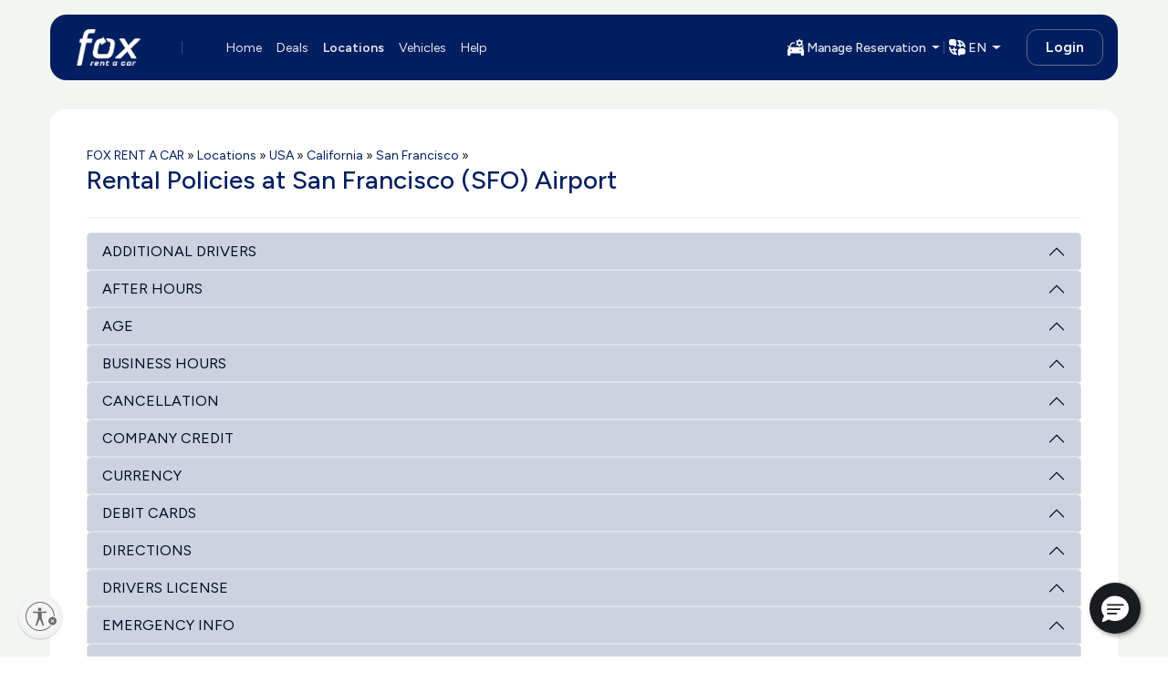

--- FILE ---
content_type: text/html;charset=utf-8
request_url: https://www.foxrentacar.com/en/locations/united-states/california/san-francisco-airport/rental-policies.html
body_size: 39847
content:

<!DOCTYPE HTML>
<html>
    <head>
<head>
      
    <meta name="viewport" content="width=device-width, initial-scale=1"/>
    <meta http-equiv="X-UA-Compatible" content="IE=edge"/>

    <meta http-equiv="content-language" content="en"/>
    <meta http-equiv="content-type" content="text/html; charset=UTF-8"/>
    <meta name="keywords"/>
    <meta name="description" content="Rental policy information for Fox Rent A Car San Francisco. Car rental policy information for additional drivers, insurance, under 25 drivers, spousal policies, cancellation policy, equipment and fuel policies. Reserve your car today."/>
    
    
    
<link rel="stylesheet" href="/etc.clientlibs/foundation/clientlibs/main.min.css" type="text/css">
<script src="/etc.clientlibs/clientlibs/granite/jquery.min.js"></script>
<script src="/etc.clientlibs/clientlibs/granite/utils.min.js"></script>
<script src="/etc.clientlibs/clientlibs/granite/jquery/granite.min.js"></script>
<script src="/etc.clientlibs/foundation/clientlibs/jquery.min.js"></script>
<script src="/etc.clientlibs/foundation/clientlibs/shared.min.js"></script>
<script src="/etc.clientlibs/foundation/clientlibs/main.min.js"></script>



    
    <link href="/etc/designs/dotcom.css" rel="stylesheet" type="text/css"/>
</meta>
    
    </meta>
    </meta>
      
     
      
     
    
	        
    
    
    

    <!-- UsableNet Assistive Sticky Icon to Enable Accessibility -->
    <script id="usntA40start" src="https://a40.usablenet.com/pt/c/foxrentacar/cs-start" async></script>

    
    <meta name="google-translate-customization" content="a2937d1e0b8e46c2-a95ff9a245acf64b-g47316c99d8494aa7-13"/>

    
    <meta name="google-site-verification" content="S5lhQbm_DFfxkq0hzZrBSJLXJT7TBYAk9y58yuDbzRk"/>
    <meta name="facebook-domain-verification" content="b2ct3zbpmqgwd42mi04n6iton7ipbx"/>


    
    <meta name="msvalidate.01" content="36EB1A194C116E88B600C9EB1A332622"/>
    
    
    <meta name="robots" content="index, follow"/>

    
        
        <link rel="canonical" href="https://www.foxrentacar.com/en/locations/united-states/california/san-francisco-airport/rental-policies.html"/>

        
        
            <link rel="alternate" href="https://www.foxrentacar.com/en/locations/united-states/california/san-francisco-airport/rental-policies.html" hreflang="en-us"/>
            
        

        
            <link rel="alternate" href="https://www.foxrentacar.com/es/locations/united-states/california/san-francisco-airport/rental-policies.html" hreflang="es-us"/>
        
    
    
    <link rel="stylesheet" href="/etc/designs/dotcom/clientlibs_base/css/bootstrap/bootstrap-5.3-fox.css" type="text/css"/>
    <link rel="stylesheet" href="/etc/designs/dotcom/clientlibs_base/css/bootstrap/bootstrap-custom-override.css" type="text/css"/>
    <link rel="stylesheet" href="/etc/designs/dotcom/clientlibs_base/css/main.css" type="text/css"/>

    
    
<link rel="stylesheet" href="/etc.clientlibs/clientlibs/granite/jquery-ui.min.css" type="text/css">
<link rel="stylesheet" href="/etc/designs/dotcom/clientlibs_base.min.css" type="text/css">



    
    <link rel="stylesheet" href="/etc/designs/dotcom/clientlibs_base/css/chosen.css" type="text/css"/>

	
    


    
    
</meta>

    <!-- /** favicons for all devices and browsers -->
    <link rel="icon" type="image/vnd.microsoft.icon" sizes="16x16 24x24 32x32 48x48 64x64" href="/etc/designs/dotcom/images/favicons/favicon.ico"/>
    <link rel="shortcut icon" type="image/vnd.microsoft.icon" sizes="16x16 24x24 32x32 48x48 64x64" href="/etc/designs/dotcom/images/favicons/favicon.ico"/>  
    <link rel="apple-touch-icon" sizes="48x48" href="/etc/designs/dotcom/images/favicons/favicon-48.png"/>
    <link rel="apple-touch-icon-precomposed" sizes="48x48" href="/etc/designs/dotcom/images/favicons/favicon-48.png"/>
    <link rel="apple-touch-icon" sizes="64x64" href="/etc/designs/dotcom/images/favicons/favicon-64.png"/>
    <link rel="apple-touch-icon" sizes="96x96" href="/etc/designs/dotcom/images/favicons/favicon-96.png"/>
    <link rel="apple-touch-icon" sizes="128x128" href="/etc/designs/dotcom/images/favicons/favicon-128.png"/>

    <!--    Change made based on suggestion from the SEO team ref : FOXWWW-1581-->
    <link rel="preload" href="/etc/designs/dotcom/clientlibs_base/fonts/glyphicons-halflings-regular.woff" as="font" type="font/woff" crossorigin/>
    <!--END-->

    	  
    <script src="https://weblink.tsdasp.net/requests/CCGuid.js" type="text/javascript" defer></script>

    <script type="text/javascript" src="/etc/designs/dotcom/clientlibs_base/js/chosen.jquery.js" defer></script>

    
    <title>Rental Car Policies - San Francisco Airport - Fox Rent A Car</title>
</head>
<script defer="defer" type="text/javascript" src="https://rum.hlx.page/.rum/@adobe/helix-rum-js@%5E2/dist/rum-standalone.js" data-routing="env=prod,tier=publish,ams=Fox Rent-A-Car" integrity="" crossorigin="anonymous" data-enhancer-version="" data-enhancer-hash=""></script>
</head>
    <body><body>
	
    

        <script>(function(w,d,s,l,i){w[l]=w[l]||[];w[l].push({'gtm.start':new Date().getTime(),event:'gtm.js'});var f=d.getElementsByTagName(s)[0],j=d.createElement(s),dl=l!='dataLayer'?'&l='+l:'';j.async=true;j.src='//www.googletagmanager.com/gtm.js?id='+i+dl;f.parentNode.insertBefore(j,f);})(window,document,'script','dataLayer','GTM-PLFHTQ');</script>
        <noscript>
            <iframe src="//www.googletagmanager.com/ns.html?id=GTM-PLFHTQ" height="0" width="0" style="display:none;visibility:hidden">
            </iframe>
        </noscript>
        <input type="hidden" style="display: none;" id="project_version" name="project_version" value="8.4.19.2025_1226_194002_0007238051"/>
        <input type="hidden" style="display: none;" id="datalayer_version" name="datalayer_version" value="6.4"/>
    
    



    
    
        <input type="hidden" id="deeplinkpartner" name="deeplinkpartner" value="{&#34;partnername&#34;:&#34;Medina Test&#34;,&#34;partnercode&#34;:&#34;med01&#34;},{&#34;partnername&#34;:&#34;veInteractive&#34;,&#34;partnercode&#34;:&#34;veinter&#34;},{&#34;partnername&#34;:&#34;Kayak&#34;,&#34;partnercode&#34;:&#34;kayak&#34;},{&#34;partnername&#34;:&#34;Azure Digital&#34;,&#34;partnercode&#34;:&#34;azure_digital&#34;},{&#34;partnername&#34;:&#34;SkyScanner&#34;,&#34;partnercode&#34;:&#34;sky_scanner&#34;},{&#34;partnername&#34;:&#34;Smarter Travel&#34;,&#34;partnercode&#34;:&#34;smartertravel&#34;},{&#34;partnername&#34;:&#34;AutoRentals&#34;,&#34;partnercode&#34;:&#34;AutoRentals&#34;},{&#34;partnername&#34;:&#34;Intent Media&#34;,&#34;partnercode&#34;:&#34;TIINTME717&#34;},{&#34;partnername&#34;:&#34;Criteo&#34;,&#34;partnercode&#34;:&#34;TICRI0717&#34;},{&#34;partnername&#34;:&#34;Kayak&#34;,&#34;partnercode&#34;:&#34;TIKAY1017&#34;},{&#34;partnername&#34;:&#34;Rakuten&#34;,&#34;partnercode&#34;:&#34;TIRAK0318&#34;},{&#34;partnername&#34;:&#34;Kayak Canada&#34;,&#34;partnercode&#34;:&#34;kayakCA&#34;},{&#34;partnername&#34;:&#34;Fox&#34;,&#34;partnercode&#34;:&#34;FXEMAIL0419&#34;},{&#34;partnername&#34;:&#34;Fox&#34;,&#34;partnercode&#34;:&#34;FXMEDIA0419&#34;},{&#34;partnername&#34;:&#34;Fox&#34;,&#34;partnercode&#34;:&#34;FXADWORDS0419&#34;},{&#34;partnername&#34;:&#34;FRAC.com&#34;,&#34;partnercode&#34;:&#34;FXCOM1119&#34;},{&#34;partnername&#34;:&#34;Facebook Boost&#34;,&#34;partnercode&#34;:&#34;FBBPOST1219&#34;},{&#34;partnername&#34;:&#34;GayTravel.com&#34;,&#34;partnercode&#34;:&#34;GAYTRAVEL&#34;},{&#34;partnername&#34;:&#34;Liligo&#34;,&#34;partnercode&#34;:&#34;Liligo_1024&#34;},{&#34;partnername&#34;:&#34;Funex&#34;,&#34;partnercode&#34;:&#34;Funex_1024&#34;},{&#34;partnername&#34;:&#34;HTS (Hopper)&#34;,&#34;partnercode&#34;:&#34;HTSRES2025&#34;}"/>
    

    
    <input type="hidden" style="display:none;" id="country_code" name="country_code"/>
    <input type="hidden" style="display:none;" id="discount_code" name="discount_code"/>
    <input type="hidden" style="display:none;" id="class_code" name="class_code"/>
    <input type="hidden" style="display:none;" id="pickupLocation" name="pickupLocation"/>
    <input type="hidden" style="display:none;" id="dropOffLocation" name="dropOffLocation"/>
    <input type="hidden" style="display:none;" id="from_date" name="from_date"/>
    <input type="hidden" style="display:none;" id="from_time" name="from_time"/>
    <input type="hidden" style="display:none;" id="to_date" name="to_date"/>
    <input type="hidden" style="display:none;" id="to_time" name="to_time"/>
    <input type="hidden" style="display:none;" id="partner_code" name="partner_code"/>
    <div>
        <input type="hidden" style="display:none;" id="current_environment" value="prod"/>
    </div>
    

    
    <div class="container-fluid bg-general">
        <div class="d-flex shadow-bottom do-not-print flex-column" id="main-header"><style>
   body:not(:has(.home-page-reservation-form)) #main-header {
        position: sticky;
        top: 0;
        z-index: 1020;
        background: transparent;
        transition: all 0.3s ease-in-out;
    }

    body:not(:has(.home-page-reservation-form)) #main-header::before {
        content: "";
        position: absolute;
        top: 0; left: 0; right: 0; bottom: 0;
        backdrop-filter: blur(10px);
    }

    body:has(.home-page-reservation-form) .scrolled #main-navbar {
        padding-top: 1rem;
        padding-bottom: 1rem;
        backdrop-filter: blur(5px);
        background: linear-gradient(#F2F6F2 0%, #F2F6F200 100%);
    }

    body:has(.home-page-reservation-form) #main-header {
        position: sticky;
        top: 0;
        z-index: 1020;
        transition: all 0.3s ease-in-out;
        backdrop-filter: blur(5px);
        background: linear-gradient(#F2F6F2 0%, #F2F6F200 100%);
    }

    .w-33 {
        width: 33.333%;
    }

    .star-award-icon {
        color: var(--Prev-primary-6);
        fill: currentColor;
    }

    .star-award-icon:hover {
        color: var(--Primary-primary-6)
    }
</style>

<div id="main-navbar" class="container-xl px-0 pt-4">
    <style>
    /* Root Variables for Custom Colors */
    :root {
        --Neutral-white-1: #ffffff;
        --navbar-bg-light: #ffffff;
        --navbar-bg-gradient: linear-gradient(to bottom, #ffffff 0%, #ffffff 50%, #f7f7f7 51%, #f4f4f4 100%);
        --navbar-active-bg: #f9e89d;
        --navbar-active-gradient: linear-gradient(to bottom, #f9e89d 0%, #fceead 50%, #fde04e 51%, #fcec99 100%);
        --navbar-text-color: #28256a;
        --Black-black-4: #606C84;
    }
    /* Custom border-radius utility */
    .rounded-custom-20 {
        border-radius: 1.25rem;
    }
        /* Override active and hover link properties, excluding offcanvas navbar */
        :not(.offcanvas-body) > .navbar-nav, :not(.offcanvas-nav-bar-dropdown) &.navbar-nav {
            .nav-link, .nav-item.active {
                position: relative;
            }
            /* Common styles for active and hover underline */
            .nav-link::before,
            .nav-link::after {
                content: '';
                opacity: 0;
                transition: opacity 0.3s ease-in-out;
                height: 0.0625rem;
                width: 85%;
                background-color: white;
                position: absolute;
                bottom: 0.5375rem;
                left: 0.3125rem;
            }

            /* Active link underline */

            .nav-item.active .nav-link::before {
                opacity: 1;
            }

            /* Hover effect */

            .nav-link:hover::after {
                opacity: 1;
            }
    }
    /* Custom button styling */
    .btn-outline-light.custom-btn-login {
        padding: 0.5rem 1.25rem !important;
        border-radius: 0.75rem !important;
        border: 1px solid var(--Black-black-4) !important;
        font-style: normal !important;
        font-weight: 600 !important;
        line-height: 1.375rem !important; /* 150% */
        &:hover{
            border: 1px solid var(--Neutral-white-1) !important;
        }
    }
    /* Smaller Screen-specific changes */
    @media (max-width: 991px) {
        .btn-outline-light.custom-btn-login {
            padding: 0.375rem 1rem !important;
            border-radius: 0.75625rem !important;
            font-size: 0.875rem !important;
            line-height: 1.125rem !important;
        }
    }
</style>



<nav class="navbar navbar-expand-lg bg-primary-6 rounded-custom-20 d-none d-lg-block p-0">
    <div class="form-skeleton bg-primary-6 rounded-custom-20 skeleton p-4 ps-6" style="min-height: 72px">
    </div>
    <div class="form-content container p-4 ps-6 d-none">
        <div class="navbar-brand me-0 gtm_header_logo_click p-0">
        <a href="/en.html">

            <img src="/content/dam/fox-rent-a-car/en/logos1/logo_700px_highres.png" alt="Home" title="Fox_Logo" class="img-responsive">
        </a>
        
</div>
        <div class="vr border border-end-0 align-self-center mx-4 mx-lg-8 mx-xl-10"></div>
        <div class="collapse navbar-collapse justify-content-start">
            <ul class="navbar-nav gap-4">
                <li class="nav-item ">
                    <a class="nav-link text-dark-1" aria-current="page" href="/en.html"> Home</a>
                </li>
                
                    
                        <li class="nav-item gtm_navbar_click ">
                            
                            
                                <a class="nav-link text-dark-1 " href="/en/deals.html">
                                    Deals
                                </a>
                            
                        </li>
                    
                
                    
                        <li class="nav-item gtm_navbar_click active fw-semibold">
                            
                            
                                <a class="nav-link text-dark-1 active fw-semibold" href="/en/locations.html">
                                    Locations
                                </a>
                            
                        </li>
                    
                
                    
                        <li class="nav-item gtm_navbar_click ">
                            
                            
                                <a class="nav-link text-dark-1 " href="/en/vehicles.html">
                                    Vehicles
                                </a>
                            
                        </li>
                    
                
                    
                        <li class="nav-item gtm_navbar_click ">
                            
                            
                                <a class="nav-link text-dark-1 " href="/en/customer-service.html">
                                    Help
                                </a>
                            
                        </li>
                    
                
                
                
            </ul>
            <ul class="navbar-nav d-flex align-items-center justify-content-end flex-grow-1">

	<!-- Manage Reservation Dropdown -->
	<li class="d-flex align-items-center gap-4 me-lg-6">
		<div class="dropdown">
			<button type="button" class="btn dropdown-toggle d-flex align-items-center gap-2 text-dark-1 px-1 border-0" id="dropdownMenuButton" data-bs-toggle="dropdown" aria-haspopup="true" aria-expanded="false">
				<img src="/etc/designs/dotcom/images/header/manage-res-icon-new.svg" alt="Manage reservation (view/edit/cancel/extend)"/>
				<span id="manage-reservation-header">Manage Reservation</span>
			</button>

			<ul class="dropdown-menu manage-reservation" aria-labelledby="dropdownMenuButton">
				<li>
					<a class="dropdown-item gtm_header_click cursor-pointer" data-bs-toggle="modal" data-bs-target="#manage_reservation_modal" data-title="Manage Reservation">
						<img class="clock-icon" src="/etc/designs/dotcom/images/header/eye-res-icon.svg" alt="View Reservation"/>
						View Reservation
					</a>
				</li>
		
				<li>
					<a class="dropdown-item gtm_header_click cursor-pointer" data-bs-toggle="modal" data-bs-target="#manage_reservation_modal" data-title="Manage Reservation">
						<img class="clock-icon" src="/etc/designs/dotcom/images/header/pencil-edit-res-icon.svg" alt="Edit Reservation"/>
						Edit Reservation
					</a>
				</li>
			
				<li>
					<a class="dropdown-item gtm_header_click cursor-pointer extend-current-rental" href="#">
						<img class="clock-icon" src="/etc/designs/dotcom/images/header/arrow-horizontal-extend-res-icon.svg" alt="Extend Reservation"/>
						Extend Reservation
					</a>
				</li>
			
				<li>
					<a class="dropdown-item gtm_header_click cursor-pointer" data-bs-toggle="modal" data-bs-target="#manage_reservation_modal" data-title="Manage Reservation">
						<img class="clock-icon" src="/etc/designs/dotcom/images/header/cancel-circle-res-icon.svg" alt="Cancel Reservation"/>
						Cancel Reservation
					</a>
				</li>
			</ul>
		</div>

		<!-- Vertical Divider -->
		<div class="vr align-self-center bg-white"></div>
		<div class="dropdown">
			<button type="button" class="btn dropdown-toggle d-flex align-items-center gap-2 text-dark-1 px-1 border-0" id="localeDropDown" data-bs-toggle="dropdown" aria-haspopup="true" aria-expanded="false">
				<img src="/etc/designs/dotcom/images/header/locale-icon-new.svg" alt="Locale for browsing this site"/>
				<span id="localeText">EN</span>
			</button>

			<ul class="dropdown-menu locale-menu border-0" aria-labelledby="localeDropDown">
				<div>
					<li>
						
							<label class="dropdown-item gtm_header_click cursor-pointer d-flex align-items-center">
								<input type="radio" name="language-desktop" value="en" class="me-2 lang-selector" data-url="/content/fox-rent-a-car/en/locations/united-states/california/san-francisco-airport/rental-policies.html"/>
								English
							</label>
						
					</li>
					
						
							<li>
								<label class="dropdown-item gtm_header_click cursor-pointer d-flex align-items-center">
									<input type="radio" name="language-desktop" value="es" class="me-2 lang-selector" data-url="/content/fox-rent-a-car/es/locations/united-states/california/san-francisco-airport/rental-policies.html"/>
									Español
								</label>
							</li>
						
					
				</div>
			</ul>
		</div>

	</li>
</ul>


<script>
	$(document).ready(function () {
	  const defaultLang = 'en';
	  const currentLang = (localStorage.getItem('activeLang') || defaultLang).toLowerCase();
  
	  function syncRadios(lang) {
		$('.lang-selector').each(function () {
		  const match = $(this).val().toLowerCase() === lang;
		  $(this).prop('checked', match)[0].checked = match;
		  $(this).closest('label, .form-check').toggleClass('active-lang', match);
		});
	  }
  
	  syncRadios(currentLang);
  
	  $('.lang-selector').on('change', function () {
		const selectedLang = $(this).val().toLowerCase();
		const targetUrl = $(this).data('url');
		localStorage.setItem('activeLang', selectedLang);
		syncRadios(selectedLang);
		if (targetUrl && targetUrl !== '#' && !window.location.href.includes(targetUrl)) {
		  window.location.href = targetUrl;
		}
	  });
	});
  </script>

            
            <div class="row">
                <div class="login-logout text-end col-12 align-self-center">
                    <div class="text-end j-login-button d-none" id="login">
                        <a data-bs-toggle="modal" data-bs-target="#login-modal" data-title="Login" class="btn btn-outline-light custom-btn-login gtm_header_click position-relative d-inline-flex justify-content-center">Login</a>
                    </div>
                    <div class="text-end text-dark-1 d-none" id="signout">
                        <ul class="nav navbar-nav justify-content-end nav-profile">
                            <li class="dropdown">
                                <a href="#" class="btn dropdown-toggle align-items-center text-dark-1 text-wrap text-break" data-bs-toggle="dropdown" aria-expanded="false">
                                    <strong id="loggedin_user_first_name">Signout</strong>
                                    <!--                                        <span class="caret"></span>-->
                                </a>
                                <ul class="dropdown-menu dropdown-menu-end text-primary profile-dropdown">
                                    <li>
                                        <div class="navbar-login p-4">
                                            <div class="d-flex align-items-center">
                                                <div class="me-4">
                                                    <span class="glyphicon glyphicon-user icon-size"></span>
                                                </div>
                                                <div>
                                                    <p class="fw-bold mb-1" id="loggedin_user_name"></p>
                                                    <p class="small mb-0">
                                                        <span id="loggedin_user_email"></span><br/>
                                                        Fox Rewards #: <span id="fox_rewards_number"></span>
                                                    </p>
                                                </div>
                                            </div>
                                        </div>
                                    </li>
                                    <li>
                                        <hr class="dropdown-divider"/>
                                    </li>
                                    <li><a id="link_my_profile" href="#" class="dropdown-item">My Profile</a></li>
                                    <li><a id="link_my_rewards" href="#" class="dropdown-item">My Rewards
                                        (<span id="loggedin_user_reqard_points">0</span>)</a></li>
                                    <li><a id="link_my_credits" href="#" class="dropdown-item">My Credits (
                                        <span id="loggedin_user_credit_balance">$0.00</span> )</a></li>
                                    <li><a id="link_my_past_reservations" href="#" class="dropdown-item">Past
                                        Reservations</a></li>
                                    <li>
                                        <hr class="dropdown-divider"/>
                                    </li>
                                    <li>
                                        <div class="text-center p-2">
                                            <a id="signoutLink" data-bs-toggle="modal" data-title="Signout" class="fw-bold text-decoration-none" href="#">
                                                Signout
                                            </a>
                                        </div>
                                    </li>
                                </ul>
                            </li>
                        </ul>
                    </div>
                </div>
            </div>
        </div>
    </div>
</nav>



<style>
    .opacity-background {
        position: absolute;
        inset: 0;
        width: 100%;
        height: 6rem;
        background: #309771;
    }

    .confirm-reservation-header {
        width: calc(100% + 2rem);
        padding-bottom: 1rem;
        margin-inline: -1rem;
        padding-inline: 1rem;
    }

    .confirm-reservation-content {
        margin-top: -6rem;
    }

    .confirm-reservation-content .container-xl {
        max-width: 100% !important;
    }

    #navbarSupportedMobileContent {
        height: 100vh;
    }
    /* Offcanvas Navbar Dropdown Menu Styles */
    .offcanvas-nav-bar-dropdown {
        .dropdown-item {
            display: flex;
            padding: 0.75rem 1rem;
            align-items: center;
            gap: 0.75rem;
            border-radius: 0.75rem;
            background: #F4F6F8 !important;
            cursor: pointer;
            margin-bottom: 0.5rem !important;
            font-family: "Figtree";
        }
    }

    @media screen and (min-width: 992px) {
        .opacity-background {
            height: 6.5rem;
        }
    }

    /* Adjust spacing between dropdown text and arrow in offcanvas mode */
    @media (max-width: 991px) {
        .offcanvas-nav-bar-dropdown .dropdown {
            #dropdownProfileMenuButton.dropdown-toggle::after {
                margin-left: 5.5rem !important;
            }

            #dropdownManageResMenuButton.dropdown-toggle::after {
                margin-left: 9.5rem !important;
            }

            #localeDropDownOffCanvas.dropdown-toggle::after {
                margin-left: 16.3rem !important;
            }
        }
    }

    @media (max-width: 400px) {
        .offcanvas-nav-bar-dropdown .dropdown {
            #dropdownProfileMenuButton.dropdown-toggle::after {
                margin-left: 4rem !important;
            }

            #dropdownManageResMenuButton.dropdown-toggle::after {
                margin-left: 7rem !important;
            }

            #localeDropDownOffCanvas.dropdown-toggle::after {
                margin-left: 13.5rem !important;
            }

        }
    }

    @media (max-width: 360px) {
        .offcanvas-nav-bar-dropdown .dropdown {
            #dropdownProfileMenuButton.dropdown-toggle::after {
                margin-left: 2rem !important;
            }

            #dropdownManageResMenuButton.dropdown-toggle::after {
                margin-left: 6.5rem !important;
            }

            #localeDropDownOffCanvas.dropdown-toggle::after {
                margin-left: 13.5rem !important;
            }
        }
    }

    /* Offcanvas container max-width 95% */
    .mw-95 {
        max-width: 95% !important;
    }

    /* Custom navbar brand image */
    .navbar-brand img {
        max-width: 5rem;
    }
</style>
<!-- Template to render users initials avatar -->


<nav class="navbar navbar-expand-lg bg-primary-6 rounded-custom-20 d-lg-none p-0">
    <div class="form-skeleton bg-primary-6 rounded-custom-20 skeleton w-100 py-2" style="min-height: 66px">
    </div>
</nav>

<nav class="form-content navbar navbar-expand-lg bg-primary-6 rounded-custom-20 d-lg-none d-none">
    
    
    <div class="container justify-content-start">
        <div id="logo-header" class="d-flex">
            <button class="navbar-toggler hamburger-menu" type="button" data-bs-toggle="offcanvas" data-bs-target="#navbarSupportedMobileContent" aria-controls="navbarSupportedMobileContent" aria-expanded="false" aria-label="Toggle navigation" data-open-from="hamburger">
                <img src="/etc/designs/dotcom/images/header/navbar-toggler-icon.svg" alt="menu"/>
            </button>
            <div class="navbar-brand me-0 gtm_header_logo_click">
        <a href="/en.html">

            <img src="/content/dam/fox-rent-a-car/en/logos1/logo_700px_highres.png" alt="Home" title="Fox_Logo" class="img-responsive">
        </a>
        
</div>
        </div>
        <div id="back-btn-header" class="d-none" style="min-height: 50px">
            <a href="/en/locations/united-states/california/san-francisco-airport/rental-policies.html" id="back-btn-current-page" class="align-self-center">
                <img alt="arrow-left" src="/etc/designs/dotcom/images/common/arrow-left-02-white.svg"/>
            </a>
            <h5 class="caption-current-page align-self-center text-white ps-4 mb-0"></h5>
        </div>
        
        <div class="row flex-grow-1 justify-content-end">
            <div class="login-logout text-end col-12 align-self-center">
                <div class="text-end j-login-button d-none" id="loginmob">
                    <a data-bs-toggle="modal" data-bs-target="#login-modal" data-title="Login" class="btn btn-outline-light custom-btn-login gtm_header_click position-relative d-inline-flex justify-content-center">Login</a>
                </div>
                <div class="d-flex j-user-profile-avatar justify-content-end d-none" id="userloginmob">
                        <button class="navbar-toggler p-0" type="button" data-bs-toggle="offcanvas" data-bs-target="#navbarSupportedMobileContent" aria-controls="navbarSupportedMobileContent" aria-expanded="false" aria-label="Toggle navigation" data-open-from="avatar">
                                
    <span class="j-users_initial_avatar rounded-circle border border-dark-1 bg-primary-2 fw-semibold text-dark-10 padding-6px border-2 font-size-14"></span>

<!--                            //If customer have image    -->
<!--                            <img class="bg-dark-1 rounded-circle p-2" src="/etc/designs/dotcom/images/header/profile-icon.svg" alt="profile">-->
                        </button>
                </div>
            </div>
        </div>
        
        <div class="offcanvas offcanvas-start bg-general pt-4" id="navbarSupportedMobileContent" aria-labelledby="navbarSupportedMobileContentLabel">
            <div class="offcanvas-header bg-primary-6 rounded-custom-20 gap-2 py-2 mx-4 d-lg-none">
                <div data-bs-theme="dark">
                    <button type="button" class="btn-close m-0" data-bs-dismiss="offcanvas" aria-label="Close"></button>
                </div>
                <div class="navbar-brand me-0 gtm_header_logo_click">
        <a href="/en.html">

            <img src="/content/dam/fox-rent-a-car/en/logos1/logo_700px_highres.png" alt="Home" title="Fox_Logo" class="img-responsive">
        </a>
        
</div>
            </div>
            <div class="offcanvas-body">
                
                <ul id="signout-offcanvas-with-profile" class="offcanvas-nav-bar-dropdown py-2 px-5 rounded-4 bg-white nav navbar-nav text-dark-5 mb-4">
                    <li class="nav-item dropdown">
                        <button type="button" class="nav-link dropdown-toggle d-flex align-items-center gap-2 text-dark-1 text-dark-5" id="dropdownProfileMenuButton" data-bs-toggle="dropdown" aria-haspopup="true" aria-expanded="false">
                            <div class="d-flex align-items-center gap-3">
                                <div>
                                    
    <span class="j-users_initial_avatar rounded-circle border border-dark-1 bg-primary-2 fw-semibold text-dark-10 p-2 border-3 display-st-3"></span>

                                </div>
                                <div class="d-flex flex-column text-start">
                                    <p class="fs-6 fw-semibold m-0" id="loggedin_user_name_offcanvas"></p>
                                    <span id="loggedin_user_email_offcanvas" class="small"></span>
                                    <p class="fw-medium m-auto m-0" style="font-size: 0.875rem">
                                        Fox Rewards #: <span id="fox_rewards_number_offcanvas"></span>
                                    </p>

                                </div>
                            </div>
                        </button>
                        <ul class="dropdown-menu text-dark-5 border-0 ">
                            <li><a id="link_my_profile_offcanvas" href="#" class="dropdown-item"><img src="/etc/designs/dotcom/images/header/user-icon.svg" alt="reward"/>My
                                    Profile</a></li>
                            <li>
                                <a id="link_my_rewards_offcanvas" href="#" class="dropdown-item"><img src="/etc/designs/dotcom/images/header/reward-icon.svg" alt="reward"/> My
                                    Rewards (<span id="loggedin_user_reqard_points_offcanvas">0</span>)</a>
                            </li>
                            <li><a id="link_my_credits_offcanvas" href="#" class="dropdown-item"><img src="/etc/designs/dotcom/images/header/dollar-circle-icon.svg" alt="reward"/>My Credits (<span id="loggedin_user_credit_balance_offcanvas">$0.00</span>)</a></li>
                            <li><a id="link_my_past_reservations_offcanvas" href="#" class="dropdown-item"><img src="/etc/designs/dotcom/images/header/res-history-icon.svg" alt="reward"/>Past
                                    Reservations</a></li>
                            <li>
                                <hr class="dropdown-divider"/>
                            </li>
                            <li>
                                <div class="text-center p-2">
                                    <a id="signoutLink" data-bs-toggle="modal" data-title="Signout" class="fw-bold text-decoration-none" href="#">
                                        Signout
                                    </a>
                                </div>
                            </li>
                        </ul>
                    </li>
                </ul>
                
                <ul id="primary-nav" data-nav="primary" class="navbar-nav box-shadow-4-6-0-0-dark p-4 bg-white gap-1 rounded-custom-24">
                    <li class="nav-item text-dark-5 w-100 px-4 py-2 ">
                        <a class="nav-link " aria-current="page" href="/en.html"> Home</a>
                    </li>
                    
                        
                            <li class="nav-item text-dark-5 w-100 px-4 py-2 border-top gtm_navbar_click ">
                                
                                
                                    <a class="nav-link " href="/en/deals.html">
                                        Deals
                                    </a>
                                
                            </li>
                        
                    
                        
                            <li class="nav-item text-dark-5 w-100 px-4 py-2 border-top gtm_navbar_click active bg-dark-6 rounded-3 fw-semibold">
                                
                                
                                    <a class="nav-link active text-dark-1 fw-semibold" href="/en/locations.html">
                                        Locations
                                    </a>
                                
                            </li>
                        
                    
                        
                            <li class="nav-item text-dark-5 w-100 px-4 py-2 border-top gtm_navbar_click ">
                                
                                
                                    <a class="nav-link " href="/en/vehicles.html">
                                        Vehicles
                                    </a>
                                
                            </li>
                        
                    
                        
                            <li class="nav-item text-dark-5 w-100 px-4 py-2 border-top gtm_navbar_click ">
                                
                                
                                    <a class="nav-link " href="/en/customer-service.html">
                                        Help
                                    </a>
                                
                            </li>
                        
                    
                </ul>
                
                
                
                <ul id="manage-reservation-dropdown-nav" data-nav="manage-reservation-dropdown" class="offcanvas-nav-bar-dropdown py-2 px-5 rounded-4 bg-white navbar-nav mt-6 mb-4">
                    <li class="nav-item dropdown">
                        <button type="button" class="nav-link dropdown-toggle d-flex align-items-center gap-2 text-dark-1 text-dark-5" id="dropdownManageResMenuButton" data-bs-toggle="dropdown" aria-haspopup="true" aria-expanded="false">
                            <img src="/etc/designs/dotcom/images/header/manage-res-icon-new-dark.svg" alt="Manage reservation (view/edit/cancel/extend)"/>
                            <span id="manage-reservation-header-offcanvas">Manage Reservation</span>
                        </button>

                        <ul class="dropdown-menu j-manage-reservation border-0" aria-labelledby="dropdownMenuButton">
                            <li>
                                <a class="dropdown-item gtm_header_click cursor-pointer" data-bs-toggle="modal" data-bs-target="#manage_reservation_modal" data-title="Manage Reservation">
                                    <img class="clock-icon" src="/etc/designs/dotcom/images/header/eye-res-icon.svg" alt="View Reservation"/>
                                    View Reservation
                                </a>
                            </li>
                            <li>
                                <a class="dropdown-item gtm_header_click cursor-pointer" data-bs-toggle="modal" data-bs-target="#manage_reservation_modal" data-title="Manage Reservation">
                                    <img class="clock-icon" src="/etc/designs/dotcom/images/header/pencil-edit-res-icon.svg" alt="Edit Reservation"/>
                                    Edit Reservation
                                </a>
                            </li>
                            <li>
                                <a class="dropdown-item gtm_header_click cursor-pointer extend-current-rental" href="#">
                                    <img class="clock-icon" src="/etc/designs/dotcom/images/header/arrow-horizontal-extend-res-icon.svg" alt="Extend Reservation"/>
                                    Extend Reservation
                                </a>
                            </li>
                            <li>
                                <a class="dropdown-item gtm_header_click cursor-pointer" data-bs-toggle="modal" data-bs-target="#manage_reservation_modal" data-title="Manage Reservation">
                                    <img class="clock-icon" src="/etc/designs/dotcom/images/header/cancel-circle-res-icon.svg" alt="Cancel Reservation"/>
                                    Cancel Reservation
                                </a>
                            </li>
                        </ul>
                    </li>
                </ul>
                
                <ul id="language-dropdown-nav" data-nav="language-dropdown" class="locale-menu offcanvas-nav-bar-dropdown py-2 px-5 rounded-4 bg-white navbar-nav mt-6 mb-4">
                    <li class="nav-item dropdown">
                        <button type="button" class="nav-link dropdown-toggle d-flex align-items-center gap-2 text-dark-1 text-dark-5" id="localeDropDownOffCanvas" data-bs-toggle="dropdown" aria-haspopup="true" aria-expanded="false">
                            <img src="/etc/designs/dotcom/images/header/locale-icon-new-dark.svg" alt="Locale for browsing this site"/>
                            <span id="localeTextOffcanvas">EN</span>
                        </button>
                        <ul class="dropdown-menu border-0" aria-labelledby="localeDropDownOffCanvas">
                            <div>
                                <li class="language-item">
                                    
                                        <label class="dropdown-item gtm_header_click cursor-pointer d-flex align-items-center">
                                            <input type="radio" name="language-mobile" value="en" class="me-2 lang-selector" data-url="/content/fox-rent-a-car/en/locations/united-states/california/san-francisco-airport/rental-policies.html"/>
                                            English
                                        </label>
                                    
                                </li>
                                
                                    
                                        <li class="language-item">
                                            <label class="dropdown-item gtm_header_click cursor-pointer d-flex align-items-center">
                                                <input type="radio" name="language-mobile" value="es" class="me-2 lang-selector" data-url="/content/fox-rent-a-car/es/locations/united-states/california/san-francisco-airport/rental-policies.html"/>
                                                Español
                                            </label>
                                        </li>
                                    
                                
                            </div>
                        </ul>
                    </li>
                </ul>
                
                <div class="row">
                    <div class="login-logout col-lg-none col-12 align-self-center">
                        <div class="text-end j-login-button d-none" id="loginmoboffcanvas">
                            <a data-bs-toggle="modal" data-bs-target="#login-modal" data-title="Login" class="btn btn-primary gtm_header_click w-100">Login</a>
                        </div>
                        <div class="text-end text-dark-1 d-none" id="signoutoffcanvas">
                            <div class="text-center p-2">
                                <a id="signoutLink" data-bs-toggle="modal" data-title="Signout" class="btn btn-lg btn-outline-danger w-100 border-dark-2" href="#">
                                    Signout
                                </a>
                            </div>
                        </div>
                    </div>
                </div>
            </div>
        </div>
    </div>
</nav>

<script type="text/javascript">
    $(document).ready(function () {
        const $backBtnHeader = $('#back-btn-header');
        const $logoHeader = $('#logo-header');
        const $backBtn = $('#back-btn-current-page');
        const $caption = $('.caption-current-page');
        const hamburgerMenu = $('.hamburger-menu');
        const $selectAddOnHeader = $('#selectAddonsHeader');

        function updateBackButtonUI() {
            const hash = window.location.hash;
            const currentPage = window.location.pathname.split('/').pop();
            const isConfirmReservation = currentPage === 'confirm-reservation.html';

            let title = "";
            let backClass = "";
            let backClassesToRemove = [];

            switch (hash) {
                case "#step2":
                    title = "Reserve A Car";
                    backClass = "back-to-home-page";
                    backClassesToRemove = ["back-to-vehicle-page", "back-to-addons-page"];
                    break;

                case "#step3":
                    title = "Select Add-Ons";
                    backClass = "back-to-vehicle-page";
                    backClassesToRemove = ["back-to-home-page", "back-to-addons-page"];
                    $selectAddOnHeader.removeClass('d-none');
                    break;

                case "#confirm":
                    title = "Checkout";
                    backClass = "back-to-addons-page";
                    backClassesToRemove = ["back-to-vehicle-page", "back-to-home-page"];
                    break;

                default:
                    // Handle non-hash states
                    if (isConfirmReservation) {
                        $backBtn.attr('class', 'd-none');
                        $caption.text("Confirmation");
                        $logoHeader.removeClass("d-flex").addClass("d-none");
                        $backBtnHeader.removeClass("d-none").addClass("d-flex");
                        $('#main-navbar').addClass('confirm-reservation-navbar');
                        $('#main-header').addClass('confirm-reservation-header');
                        $('.j-opacity-background').addClass('opacity-background')
                        $('.j-confirm-reservation-content').removeClass('pt-5 pt-lg-8').addClass('confirm-reservation-content');
                    } else {
                        $backBtnHeader.removeClass("d-flex").addClass("d-none");
                        $logoHeader.removeClass("d-none").addClass("d-flex");
                        hamburgerMenu.show();
                        switchToContent();
                        $selectAddOnHeader.addClass("d-none");
                    }
                    return;
            }

            // Show back button with updated title and classes
            $backBtn.removeClass(backClassesToRemove.join(' ')).addClass(backClass);
            $caption.text(title);
            $logoHeader.removeClass("d-flex").addClass("d-none");
            $backBtnHeader.removeClass("d-none").addClass("d-flex");
        }

        // Run once on load and again on hash change
        setTimeout(updateBackButtonUI, 100);
        window.addEventListener('hashchange', updateBackButtonUI);
    });

    // Script to control user profile dropdown
    let openFrom = null;
    let $dropdown = $('.offcanvas-nav-bar-dropdown .dropdown-menu');
    // Detect which button triggered the offcanvas
    $('[data-bs-toggle="offcanvas"]').on('click', function () {
        openFrom = $(this).data('open-from');
    });

    // When offcanvas is shown
    $('#navbarSupportedMobileContent').on('shown.bs.offcanvas', function () {
        if (openFrom === 'avatar') {
            $dropdown.addClass('show');
        } else {
            $dropdown.removeClass('show');
        }
    });

    // When offcanvas is hidden
    $('#navbarSupportedMobileContent').on('hidden.bs.offcanvas', function () {
        $dropdown.removeClass('show');
    });
</script>



    <div class="form-content d-none">
        <div id="selectAddonsHeader" class="d-none">
        </div>
    </div>
</div>

<script type="text/javascript">
    $(document).ready(function () {
        // Start: Accessibility and chat messaging Icon Visibility Logic Enhancement only for Mobile
        let idleTimers = {};
        function isMobile() {
            return window.matchMedia("(max-width: 991px)").matches; // Adjust breakpoint as needed
        }

        function waitForDOMElement(selector, callback, interval = 100) {
            const timer = setInterval(() => {
                const $element = $(selector);
                if ($element.length) {
                    clearInterval(timer);
                    callback($element);
                }
            }, interval);
        }

        function toggleControl($element) {
            if ($(window).scrollTop() <= 10) {
                $element.fadeIn(); // Show if at the top
            } else {
                $element.fadeOut(); // Hide on scroll
            }
        }

        function resetIdleTimer($element, selector) {
            clearTimeout(idleTimers[selector]);
            idleTimers[selector] = setTimeout(() => {
                $element.fadeIn();
            }, 20000); // 20 seconds
        }
        // Handle scroll and activity events
        function handleMobileControlVisibilityOnScrollAndIdle($element, selector) {
            $(window).on("scroll", () => {
                toggleControl($element);
                resetIdleTimer($element, selector);
            });

            $("body").on("keydown touchstart touchmove", () => {
                $element.fadeOut();
                resetIdleTimer($element, selector);
            });
        }

        // Initialization
        if (isMobile()) {
            ["#usntA40Link", "#embeddedMessagingConversationButton"].forEach(selector => {
                waitForDOMElement(selector, ($element) => {
                    handleMobileControlVisibilityOnScrollAndIdle($element, selector);
                });
            });
        }
        // End: Accessibility Icon Visibility Logic Enhancement only for Mobile

        // Handle scrolling logic for the navbar
        $(window).on("scroll", function () {
            if ($(this).scrollTop() > 16) { /* The number 16 represents the scroll position in pixels from the top of the page. */
                $("#main-header").addClass("scrolled");
            } else {
                $("#main-header").removeClass("scrolled");
            }
        });
        $('.extend-current-rental').attr('href', '/content/fox-rent-a-car/' + getLocale() + '/my-fox/extend.html');
        $('#login a').each(function () {
            if ($(this).text().trim().length < 10) {
                $(this).addClass('px-md-4 px-lg-6');
            }
        });
    });
    // Trigger Login Modal while URL is matched
    window.addEventListener('load', function () {
            const loginHash = '#user-login';
            // Check if user is not logged in
            let isAlreadyLogin = true;
            if (typeof(Storage) !== "undefined" && !lscache.get("userProfile")) {
                isAlreadyLogin = false;
            }

        if (!window.location.hash || window.location.hash !== loginHash || isAlreadyLogin) {
                return; // Exit early if hash doesn't match Or user is not logged in
            }

            // Now safe to continue if URL ends with '#user-login'
            const currentPage = window.location.pathname.split('/').pop();
            const isHomePage = ['en.html', 'es.html'].includes(currentPage);
            if (window.location.hash.includes(loginHash)) {
                const modalEl = document.getElementById('hp-login');
                if (modalEl && typeof bootstrap !== 'undefined') {
                    const modalInstance = new bootstrap.Modal(modalEl);
                    modalInstance.show();
                }
            }
    });
</script>
</div>
        <div class="j-opacity-background"></div>
        <div class="d-flex pt-5 pt-lg-8 j-confirm-reservation-content">
                <div class="container-xl px-0"><style>
    .page-title > h1 {
        font-size: 28px !important;
    }

    .confirm-reservation {
        overflow-x: hidden;
        margin: 0 -1rem;
    }
</style>



<div class="row">
    
    <div class="col-12">
        <div class="w-100 bg-white p-2 p-lg-10 rounded-4">
            

                <!-- <p>com.day.cq.wcm.scripting.impl.WCMBindingsValuesProvider$ScriptingValueMap@6f23b188 : JcrPropertyMap [node=Node[NodeDelegate{tree=/content/fox-rent-a-car/en/locations/united-states/california/san-francisco-airport/rental-policies/jcr:content: { jcr:primaryType = cq:PageContent, jcr:mixinTypes = [mix:versionable], jcr:title = Rental Policies, cq:lastReplicationAction = Activate, jcr:versionHistory = ebef5794-b0a2-4e1a-9884-d6452bb2f8fb, cq:template = /apps/dotcom/templates/contentpage, robotsIndex = index, follow, jcr:predecessors = [9818801c-4740-4720-a0c5-3a36716893f1], jcr:created = 2019-08-08T22:47:55.495Z, cq:lastReplicated = 2016-06-10T09:06:03.644-07:00, cq:lastModified = 2016-06-10T09:05:54.992-07:00, jcr:description = Rental policy information for Fox Rent A Car San Francisco. Car rental policy information for additional drivers, insurance, under 25 drivers, spousal policies, cancellation policy, equipment and fuel policies. Reserve your car today., jcr:baseVersion = 9818801c-4740-4720-a0c5-3a36716893f1, jcr:isCheckedOut = true, pageTitle = Rental Car Policies - San Francisco Airport - Fox Rent A Car, cq:tags = [frac:default/cancellation-policy, frac:default/car-rental-policy, frac:default/policy-on-additional-drivers, frac:default/rental-car-policies, frac:default/pre-paid-fuel-policies, frac:default/domestic-partner-policy, frac:default/fox-rent-a-car-san-francisco-car-rental-policies, frac:default/rental-age-requirements, frac:default/insurance-policies, frac:default/policy-rental-age-restrictions, frac:default/same-sex-spouse-policy, frac:default/one-way-rentals], jcr:uuid = bf219d87-8990-4f81-9adf-16094cb16022, sling:resourceType = dotcom/components/page/contentpage, centerParsys = { ... }, image = { ... }, title = { ... }}}], values={jcr:title=Rental Policies, jcr:primaryType=cq:PageContent, jcr:mixinTypes=[Ljava.lang.String;@5417c21e, cq:lastReplicationAction=Activate, jcr:versionHistory=ebef5794-b0a2-4e1a-9884-d6452bb2f8fb, cq:template=/apps/dotcom/templates/contentpage, robotsIndex=index, follow, jcr:predecessors=[Ljava.lang.String;@1cf260d8, jcr:created=java.util.GregorianCalendar[time=1565304475495,areFieldsSet=true,areAllFieldsSet=true,lenient=false,zone=sun.util.calendar.ZoneInfo[id=&#34;GMT&#34;,offset=0,dstSavings=0,useDaylight=false,transitions=0,lastRule=null],firstDayOfWeek=1,minimalDaysInFirstWeek=1,ERA=1,YEAR=2019,MONTH=7,WEEK_OF_YEAR=32,WEEK_OF_MONTH=2,DAY_OF_MONTH=8,DAY_OF_YEAR=220,DAY_OF_WEEK=5,DAY_OF_WEEK_IN_MONTH=2,AM_PM=1,HOUR=10,HOUR_OF_DAY=22,MINUTE=47,SECOND=55,MILLISECOND=495,ZONE_OFFSET=0,DST_OFFSET=0], cq:lastReplicated=java.util.GregorianCalendar[time=1465574763644,areFieldsSet=true,areAllFieldsSet=true,lenient=false,zone=sun.util.calendar.ZoneInfo[id=&#34;GMT-07:00&#34;,offset=-25200000,dstSavings=0,useDaylight=false,transitions=0,lastRule=null],firstDayOfWeek=1,minimalDaysInFirstWeek=1,ERA=1,YEAR=2016,MONTH=5,WEEK_OF_YEAR=24,WEEK_OF_MONTH=2,DAY_OF_MONTH=10,DAY_OF_YEAR=162,DAY_OF_WEEK=6,DAY_OF_WEEK_IN_MONTH=2,AM_PM=0,HOUR=9,HOUR_OF_DAY=9,MINUTE=6,SECOND=3,MILLISECOND=644,ZONE_OFFSET=-25200000,DST_OFFSET=0], cq:lastModified=java.util.GregorianCalendar[time=1465574754992,areFieldsSet=true,areAllFieldsSet=true,lenient=false,zone=sun.util.calendar.ZoneInfo[id=&#34;GMT-07:00&#34;,offset=-25200000,dstSavings=0,useDaylight=false,transitions=0,lastRule=null],firstDayOfWeek=1,minimalDaysInFirstWeek=1,ERA=1,YEAR=2016,MONTH=5,WEEK_OF_YEAR=24,WEEK_OF_MONTH=2,DAY_OF_MONTH=10,DAY_OF_YEAR=162,DAY_OF_WEEK=6,DAY_OF_WEEK_IN_MONTH=2,AM_PM=0,HOUR=9,HOUR_OF_DAY=9,MINUTE=5,SECOND=54,MILLISECOND=992,ZONE_OFFSET=-25200000,DST_OFFSET=0], jcr:description=Rental policy information for Fox Rent A Car San Francisco. Car rental policy information for additional drivers, insurance, under 25 drivers, spousal policies, cancellation policy, equipment and fuel policies. Reserve your car today., jcr:baseVersion=9818801c-4740-4720-a0c5-3a36716893f1, jcr:isCheckedOut=true, pageTitle=Rental Car Policies - San Francisco Airport - Fox Rent A Car, cq:tags=[Ljava.lang.String;@4e75d825, jcr:uuid=bf219d87-8990-4f81-9adf-16094cb16022, sling:resourceType=dotcom/components/page/contentpage}]</p> -->
                
                <div class="row">
                    <div class="col-12 clearfix do-not-print">
		<div id="crumb_0" class="float-start" itemref="crumb_3">
        <a href="/en.html" onclick="CQ_Analytics.record({event:'followBreadcrumb',values: { breadcrumbPath: '/content/fox-rent-a-car/en' },collect: false,options: { obj: this },componentPath: 'foundation/components/breadcrumb'})"><span>FOX RENT A CAR</span></a> » </div>
		<div id="crumb_1" class="float-start" itemref="crumb_4">
        <a href="/en/locations.html" onclick="CQ_Analytics.record({event:'followBreadcrumb',values: { breadcrumbPath: '/content/fox-rent-a-car/en/locations' },collect: false,options: { obj: this },componentPath: 'foundation/components/breadcrumb'})"><span>Locations</span></a> » </div>
		<div id="crumb_2" class="float-start" itemref="crumb_5">
        <a href="/en/locations/united-states.html" onclick="CQ_Analytics.record({event:'followBreadcrumb',values: { breadcrumbPath: '/content/fox-rent-a-car/en/locations/united-states' },collect: false,options: { obj: this },componentPath: 'foundation/components/breadcrumb'})"><span>USA</span></a> » </div>
		<div id="crumb_3" class="float-start" itemref="crumb_6">
        <a href="/en/locations/united-states/california.html" onclick="CQ_Analytics.record({event:'followBreadcrumb',values: { breadcrumbPath: '/content/fox-rent-a-car/en/locations/united-states/california' },collect: false,options: { obj: this },componentPath: 'foundation/components/breadcrumb'})"><span>California</span></a> » </div>
		<div id="crumb_4" class="float-start" itemref="crumb_7">
        <a href="/en/locations/united-states/california/san-francisco-airport.html" onclick="CQ_Analytics.record({event:'followBreadcrumb',values: { breadcrumbPath: '/content/fox-rent-a-car/en/locations/united-states/california/san-francisco-airport' },collect: false,options: { obj: this },componentPath: 'foundation/components/breadcrumb'})"><span>San Francisco</span></a> » </div>
    <div style="display: none">
        <ol itemscope itemtype="https://schema.org/BreadcrumbList">
            <li itemprop="itemListElement" itemscope
                itemtype="https://schema.org/ListItem">
              <a itemprop="item" href="https://foxrentacar.com/en.html">
              <span itemprop="name">FOX RENT A CAR</span></a>
             <meta itemprop="position" content="1" />
            </li><li itemprop="itemListElement" itemscope
                itemtype="https://schema.org/ListItem">
              <a itemprop="item" href="https://foxrentacar.com/en/locations.html">
              <span itemprop="name">Locations</span></a>
             <meta itemprop="position" content="2" />
            </li><li itemprop="itemListElement" itemscope
                itemtype="https://schema.org/ListItem">
              <a itemprop="item" href="https://foxrentacar.com/en/locations/united-states.html">
              <span itemprop="name">USA</span></a>
             <meta itemprop="position" content="3" />
            </li><li itemprop="itemListElement" itemscope
                itemtype="https://schema.org/ListItem">
              <a itemprop="item" href="https://foxrentacar.com/en/locations/united-states/california.html">
              <span itemprop="name">California</span></a>
             <meta itemprop="position" content="4" />
            </li><li itemprop="itemListElement" itemscope
                itemtype="https://schema.org/ListItem">
              <a itemprop="item" href="https://foxrentacar.com/en/locations/united-states/california/san-francisco-airport.html">
              <span itemprop="name">San Francisco</span></a>
             <meta itemprop="position" content="5" />
            </li>
        </ol>
    </div>

</div>
                </div>
                
                <div class="row">
                    <div class="col-12 text-primary page-title"><h1>Rental Policies at San Francisco (SFO) Airport </h1>
</div>
                </div>
                <hr/>
            
            
            <div class="policydetails parbase section"><style>
	.policydetails {
		.accordion {
			.accordion-button {
				background-color: #f5f5f5 !important;
				&::after {
					display: none;
				}

				&:focus {
					box-shadow: none;
				}
			}
		}
	}
</style>



	<div>
		
			<div>
				
					<input style="display: none;" id="countryCode" value="US"/>
				
			</div>
			<div class="accordion d-flex flex-column gap-1" id="accordion">
				
					<div class="accordion-item rounded-1">
						<div class="accordion-header">
							<button class="accordion-button py-2 px-4 rounded-0 rounded-top-1" type="button" data-bs-toggle="collapse" data-bs-target="#collapse_0" aria-expanded="true" aria-controls="collapse_0">
								ADDITIONAL DRIVERS
							</button>
						</div>
						<div id="collapse_0" class="accordion-collapse collapse" data-bs-parent="#accordion">
							<div class="accordion-body">
								<div class="accordion_items">Additional drivers must meet all qualifications as the primary driver in regards to age, license and credit card requirements. The charge for Additional Driver is USD/13.75 per day per additional driver. There is no charge for the renters spouse, same-sex spouse, or domestic partner or for the companion driver of a renter with a disability who cannot operate the vehicle. Additional drivers do not need to possess a credit card if the renter with a disability meets credit card requirements. Other forms of valid photo identification may be accepted for disabled renters who are unable to show a valid drivers license. The additional driver and renter must sign the rental agreement. Additional Driver information must be completed in the Rental Agreement.<br />Note - CALIFORNIA: Charge of USD/13.75 per day unless the authorized driver is the renters: spouse, child or person for whom the renter is a legal guardian, sibling, parent, grandparent, employer or coworker, or for the companion driver of a renter with a disability who cannot operate the vehicle.</div>
							</div>
						</div>
					</div>
				
					<div class="accordion-item rounded-1">
						<div class="accordion-header">
							<button class="accordion-button py-2 px-4 rounded-0 rounded-top-1" type="button" data-bs-toggle="collapse" data-bs-target="#collapse_1" aria-expanded="true" aria-controls="collapse_1">
								AFTER HOURS
							</button>
						</div>
						<div id="collapse_1" class="accordion-collapse collapse" data-bs-parent="#accordion">
							<div class="accordion-body">
								<div class="accordion_items">AFTER HOURS RETURN: Please lock the car and place the key in the BLUE drop box located at the right side, front of the building.</div>
							</div>
						</div>
					</div>
				
					<div class="accordion-item rounded-1">
						<div class="accordion-header">
							<button class="accordion-button py-2 px-4 rounded-0 rounded-top-1" type="button" data-bs-toggle="collapse" data-bs-target="#collapse_2" aria-expanded="true" aria-controls="collapse_2">
								AGE
							</button>
						</div>
						<div id="collapse_2" class="accordion-collapse collapse" data-bs-parent="#accordion">
							<div class="accordion-body">
								<div class="accordion_items">Minimum age for renters and drivers is 19.<br />Minimum age for renters and drivers on government orders is 18.<br />Renters and drivers under the age of 25 are subject to a surcharge -<br />UNDER AGE 25 SURCHARGE is USD/22.00 per day.<br />UNDER AGE 21 YOUNG RENTER SURCHARGE is USD/25.99 per day.<br />This policy applies at all FOX corporate locations.</div>
							</div>
						</div>
					</div>
				
					<div class="accordion-item rounded-1">
						<div class="accordion-header">
							<button class="accordion-button py-2 px-4 rounded-0 rounded-top-1" type="button" data-bs-toggle="collapse" data-bs-target="#collapse_3" aria-expanded="true" aria-controls="collapse_3">
								BUSINESS HOURS
							</button>
						</div>
						<div id="collapse_3" class="accordion-collapse collapse" data-bs-parent="#accordion">
							<div class="accordion-body">
								<div class="accordion_items">The FOX San Francisco location is open 5 am to 12:30 am daily. Vehicles may be returned 24 hours a day - please see AFTER HOURS policy.</div>
							</div>
						</div>
					</div>
				
					<div class="accordion-item rounded-1">
						<div class="accordion-header">
							<button class="accordion-button py-2 px-4 rounded-0 rounded-top-1" type="button" data-bs-toggle="collapse" data-bs-target="#collapse_4" aria-expanded="true" aria-controls="collapse_4">
								CANCELLATION
							</button>
						</div>
						<div id="collapse_4" class="accordion-collapse collapse" data-bs-parent="#accordion">
							<div class="accordion-body">
								<div class="accordion_items">If your reservation was confirmed directly with FOX Rent A Car through the FOX Rent A Car web page at www.FOXrentacar.com, please use the same source to cancel your reservation. FOX does not charge a cancellation fee on Pay Later reservations, but does request a cancellation notice as soon as your travel plans have changed. If you have used FOX Rewards/FOXBucks rewards, you will need to email your reservation cancellation information to rewards@FOXrentacar.com to have the points returned to your account. 
<br /><br />
If your reservation was confirmed through another provider (booking site, outside source, etc.), please use the same source to cancel your reservation. Some providers (booking site, outside source, etc.) may charge for the cancellation of a reservation if not canceled within a specific time frame. Cancellation of a reservation directly through FOX Rent A Car when confirmed through another provider may not relieve your responsibility with that provider. In order to alleviate charges (cancellation fee or penalty), check with the provider and cancel the reservation directly with them. 
<br /><br />
For cancellation of Pre-Paid Reservations, please see the &quot;PREPAID RESERVATIONS&quot; section below.</div>
							</div>
						</div>
					</div>
				
					<div class="accordion-item rounded-1">
						<div class="accordion-header">
							<button class="accordion-button py-2 px-4 rounded-0 rounded-top-1" type="button" data-bs-toggle="collapse" data-bs-target="#collapse_5" aria-expanded="true" aria-controls="collapse_5">
								COMPANY CREDIT
							</button>
						</div>
						<div id="collapse_5" class="accordion-collapse collapse" data-bs-parent="#accordion">
							<div class="accordion-body">
								<div class="accordion_items"><b>STORE CREDIT</b><br />Fox may reward Fox store credit (Store Credit), separately and distinctly from any gift cards, FoxBucks, or other similar credits referenced under the Fox Rewards section of the Fox website. You may be rewarded Store Credit only under two circumstances: 1. as remediation for a customer service-related issue, as identified and determined by Fox, or 2. as a reimbursement or refund for an overpayment of some kind, as identified and determined by Fox. In the event that you are rewarded a Store Credit, please note that the following terms and conditions will apply to your use of such store credit, subject to all relevant and applicable laws:<br />1.Store Credit may not be purchased and has no cash value.  Store Credit is not redeemable for cash and may not be transferred or sold.  Store Credit does not in any way involve or relate to any purchased goods or merchandise.<br />2.Store Credit is a store discount applied to your account that may only be redeemed by the holder of the Store Credit for prepaid reservations made online at www.foxrentacar.com or booked through the Fox call center.<br />3.Store Credit will expire on the date that is 12 months from issuance.  Expired Store Credit will no longer be available and will not be refunded under any circumstances.</div>
							</div>
						</div>
					</div>
				
					<div class="accordion-item rounded-1">
						<div class="accordion-header">
							<button class="accordion-button py-2 px-4 rounded-0 rounded-top-1" type="button" data-bs-toggle="collapse" data-bs-target="#collapse_6" aria-expanded="true" aria-controls="collapse_6">
								CURRENCY
							</button>
						</div>
						<div id="collapse_6" class="accordion-collapse collapse" data-bs-parent="#accordion">
							<div class="accordion-body">
								<div class="accordion_items">1. Rates are always displayed in US Dollars at www.FOXrentacar.com website for all locations.<br /> 
2. Rates for foreign locations or locations that do not use US Dollars as the local currency can fluctuate at any time based on currency conversion rates at the time of pick-up or drop off.<br />
3. Rates that are impacted by a website technical issue, database issue, or other means will not be honored by the location if the rate display was inaccurate due to a technical issue or tampering issue to change the rate display.</div>
							</div>
						</div>
					</div>
				
					<div class="accordion-item rounded-1">
						<div class="accordion-header">
							<button class="accordion-button py-2 px-4 rounded-0 rounded-top-1" type="button" data-bs-toggle="collapse" data-bs-target="#collapse_7" aria-expanded="true" aria-controls="collapse_7">
								DEBIT CARDS
							</button>
						</div>
						<div id="collapse_7" class="accordion-collapse collapse" data-bs-parent="#accordion">
							<div class="accordion-body">
								<div class="accordion_items">DEBIT CARDS<br />
Debit Cards are accepted at pick-up if all the following are met:<br />
1. The Debit Card must be bank-issued and display a VISA, MASTERCARD, or DISCOVER logo.<br />
2. The name on the Debit Card must match the name on the Drivers License.<br />
3. The renter must show proof of a return airline itinerary.<br />
4. The rental must NOT exceed 10 days in length.<br />
5. Debit Cards are NOT accepted from Local Renters.<br />
6. Debit Card customers are charged (NOT authorized) for the full rental amount, taxes, fees, deposit, and add-ons at pick-up.<br />
7. A USD/500 deposit is required in addition to the rental amount.<br />
8. Refunds may take 5 to 14 business days, depending on the issuing bank.</div>
							</div>
						</div>
					</div>
				
					<div class="accordion-item rounded-1">
						<div class="accordion-header">
							<button class="accordion-button py-2 px-4 rounded-0 rounded-top-1" type="button" data-bs-toggle="collapse" data-bs-target="#collapse_8" aria-expanded="true" aria-controls="collapse_8">
								DIRECTIONS
							</button>
						</div>
						<div id="collapse_8" class="accordion-collapse collapse" data-bs-parent="#accordion">
							<div class="accordion-body">
								<div class="accordion_items">Effective Aug. 14, 2020 - this location is moving Off-Airport. The new address is 435 S. Airport Blvd., South San Francisco, CA 94080</div>
							</div>
						</div>
					</div>
				
					<div class="accordion-item rounded-1">
						<div class="accordion-header">
							<button class="accordion-button py-2 px-4 rounded-0 rounded-top-1" type="button" data-bs-toggle="collapse" data-bs-target="#collapse_9" aria-expanded="true" aria-controls="collapse_9">
								DRIVERS LICENSE
							</button>
						</div>
						<div id="collapse_9" class="accordion-collapse collapse" data-bs-parent="#accordion">
							<div class="accordion-body">
								<div class="accordion_items">Fox Rent A Car, Inc. will only accept US domestic Drivers Licenses when renting any Jeep Wrangler. This includes EFAR (2-door Wrangler), XFAR (4-door Wrangler), and XRAR (Sahara). This applies at locations in Arizona, Texas and Southern California.<br /><br />Please see the PAYMENT Policy for complete drivers license requirements and rental qualifications.</div>
							</div>
						</div>
					</div>
				
					<div class="accordion-item rounded-1">
						<div class="accordion-header">
							<button class="accordion-button py-2 px-4 rounded-0 rounded-top-1" type="button" data-bs-toggle="collapse" data-bs-target="#collapse_10" aria-expanded="true" aria-controls="collapse_10">
								EMERGENCY INFO
							</button>
						</div>
						<div id="collapse_10" class="accordion-collapse collapse" data-bs-parent="#accordion">
							<div class="accordion-body">
								<div class="accordion_items">FOX is pleased to offer roadside assistance in the states of Arizona, California, Colorado, Florida, Idaho, Kansas, Nebraska, Nevada, New Mexico, Oklahoma, Oregon, South Dakota, Texas, Utah, Washington, and Wyoming only.<br />Fox is pleased to offer roadside assistance in British Columbia, Canada if the vehicle rental originates in the state of WA. Roadside assistance will not be offered outside of British Columbia, Canada.<br />Simply call the emergency roadside service number located on your FOX Rental agreement holder.</div>
							</div>
						</div>
					</div>
				
					<div class="accordion-item rounded-1">
						<div class="accordion-header">
							<button class="accordion-button py-2 px-4 rounded-0 rounded-top-1" type="button" data-bs-toggle="collapse" data-bs-target="#collapse_11" aria-expanded="true" aria-controls="collapse_11">
								EQUIPMENT
							</button>
						</div>
						<div id="collapse_11" class="accordion-collapse collapse" data-bs-parent="#accordion">
							<div class="accordion-body">
								<div class="accordion_items"><b>Child Safety Seats: in California</b>, state laws require children eight years of age or younger, less than 80 pounds in weight, to be in a child restraint device. <b>In Arizona</b>, children five years of age or younger must be in a child restraint device. <b>In all FOX corporate locations</b>: Driver with children must refer to the current state and city law regarding child passenger safety laws. Child Seats rentals are USD/12.99 per day. If the seat is not returned in the same condition, less normal wear and tear as received, a cleaning fee will be assessed. If the seat is damaged a repair or replacement charge will be applied.<br /><br /><b>GPS Units</b>: GPS units are available for rent at USD/9.99 to USD/11.99 per day. Please ask for details at the time of rental.<br /><br /><b>XM Radio</b>: XM Radio is only available on select rental car classes, including luxury vehicles. Please review your rental vehicle at pick-up to determine if this feature is active.<br /><br /><b>OnStar</b>: OnStar is only available on select rental car classes, including luxury vehicles. Please review your rental vehicle at pick-up to determine if this feature is active.<br /><br /><b>Hand-control vehicles</b>: Compatibility for hand controls varies by vehicle
make/model/manufacturer. FOX Rent A Car locations provide rental services to accommodate all customers, and comply with the stipulations of the Americans with Disabilities Act (ADA). Hand-controls are available at no additional charge. Reasonable advance notice is required; our usual need is 72 hours but this period may vary. This policy applies to our US corporate locations only, as accommodation, laws, and compliance outside the US varies by location. Hand Controls are currently compatible with the following vehicle classes - Intermediate Sized Sedans, Full Sized Sedans and Minivans.</div>
							</div>
						</div>
					</div>
				
					<div class="accordion-item rounded-1">
						<div class="accordion-header">
							<button class="accordion-button py-2 px-4 rounded-0 rounded-top-1" type="button" data-bs-toggle="collapse" data-bs-target="#collapse_12" aria-expanded="true" aria-controls="collapse_12">
								GAS
							</button>
						</div>
						<div id="collapse_12" class="accordion-collapse collapse" data-bs-parent="#accordion">
							<div class="accordion-body">
								<div class="accordion_items"><b>Fuel Policy</b>: Vehicles must be returned with the same amount of fuel as at the start of the rental to avoid refueling charges.</div>
							</div>
						</div>
					</div>
				
					<div class="accordion-item rounded-1">
						<div class="accordion-header">
							<button class="accordion-button py-2 px-4 rounded-0 rounded-top-1" type="button" data-bs-toggle="collapse" data-bs-target="#collapse_13" aria-expanded="true" aria-controls="collapse_13">
								GEOGRAPHIC
							</button>
						</div>
						<div id="collapse_13" class="accordion-collapse collapse" data-bs-parent="#accordion">
							<div class="accordion-body">
								<div class="accordion_items">Renter is not permitted to drive the vehicle into the following states (collectively the &quot;Additional States&quot;) unless the Renter has purchased the Additional States package: CT, DC, DE, MA, MD, ME, MI, MN, MT, ND, NH, NJ, NY, OH, PA, RI, VA, VT, WV.
<br /><br />
FOX vehicles may be driven into Mexico, but only if you have purchased Mexico Insurance. See MEXICO INSURANCE section above for further details. 
<br /><br />
Vehicle rentals originating in the state of Washington are permitted to drive into the province of British Columbia, Canada only. All other provinces are prohibited.</div>
							</div>
						</div>
					</div>
				
					<div class="accordion-item rounded-1">
						<div class="accordion-header">
							<button class="accordion-button py-2 px-4 rounded-0 rounded-top-1" type="button" data-bs-toggle="collapse" data-bs-target="#collapse_14" aria-expanded="true" aria-controls="collapse_14">
								HONOR RESERVATIONS
							</button>
						</div>
						<div id="collapse_14" class="accordion-collapse collapse" data-bs-parent="#accordion">
							<div class="accordion-body">
								<div class="accordion_items">Reservations will be honored for a period of two hours after the confirmed pick-up date and time. 
<br /><br />
<b>MULTIPLE or DUPLICATE RESERVATIONS</b>: If you require multiple vehicles for the same or overlapping time periods, please make sure to use a different name for each reservation, otherwise the duplicate name reservation will automatically be canceled. FOX will not be responsible for any canceled reservations.
<br /><br />
<b>SEE RULES BELOW</b> - For Early/Late Return.</div>
							</div>
						</div>
					</div>
				
					<div class="accordion-item rounded-1">
						<div class="accordion-header">
							<button class="accordion-button py-2 px-4 rounded-0 rounded-top-1" type="button" data-bs-toggle="collapse" data-bs-target="#collapse_15" aria-expanded="true" aria-controls="collapse_15">
								INSURANCE
							</button>
						</div>
						<div id="collapse_15" class="accordion-collapse collapse" data-bs-parent="#accordion">
							<div class="accordion-body">
								<div class="accordion_items">Optional Insurance is not required to rent a vehicle. Details available at rental counter. <br /><br /><b>Loss Damage Waiver (LDW)</b>: FOX offers to all renters LDW, Loss Damage Waiver, which for an additional daily charge relieves the renter of all financial responsibility for the loss of, or damage to the rental car, as long as the vehicle is used in accordance with the terms of the Rental Agreement. Cost - USD/11.00 to USD/32.99 per rental day depending on vehicle type and rental location.  <br /><br /><b>Rental Liability Protection (RLP)</b>: Primary insurance protecting you against claims made by a third party for bodily injury and/or property damage sustained while operating the rental vehicle, up to the required financial responsibility limits of the state in which the vehicle is rented. RLP does not cover all situations that may arise while operating a rental vehicle. The renter is financially responsible for all damages not covered under the liability policy including, but not limited to, the FOX rental vehicles full value. Cost - USD/12.26 to USD/19.00 per rental day, depending on the rental location. <b>Nevada Rentals:</b> Pursuant to Nevada Revised Statute 482.31565, Fox is required to obtain proof of liability insurance from all renters at the time of rental. Renters must provide proof of liability insurance that satisfies the state minimum coverage requirements (NRS 485.185). If a renter cannot provide proof of such insurance, Fox may offer a temporary liability insurance policy (Rental Liability Protection-RLP) at the standard market rate. If the renter cannot provide proof of insurance and refuses to purchase RLP, Fox is prohibited by law from renting a vehicle to that renter.<br /><br /><b>Supplemental Liability Protection (SLP)</b>: Provides coverage for third-party automobile claims for the difference between the primary liability limits provided under the renters own personal policy and a maximum combined single limit of one million dollars for bodily injury and/or property damage but does not cover all situations that may arise while operating a rental vehicle.  Cost - USD/11.68 to USD/19.00 per rental day, depending on the rental location.<br /><br /><b>Personal Accident/Personal Effects Protection (PAC)</b>: Personal Accident Coverage provides an accidental death and accidental medical expense benefit to the renter and their passenger(s). The death and medical expense benefit will both pay in addition to any other coverage that might be applicable to the renter or passengers. Personal Effects Coverage offers limited protection against damage to personal effects owned by the renter, as well as immediate family members of the renter, who permanently reside in the renters household and are traveling with the renter. Cost - USD/3.34 to USD/7.00 per rental day, depending on the rental location. <br /><br /><b>Roadside Service Assistance Program (RSA)</b>: If you purchase our Roadside Service Assistance (RSA) we will waive all or a portion of the cost of a roadside assistance service call up to the amount of USD/400.00 per incident. You may purchase RSA at USD/7.49 per rental day at all FOX corporate locations. Benefits include emergency road service towing (within 25 miles of occurrence), winching, jump start, flat tire change, lockout service, and emergency fuel delivery (up to two gallons). Some restrictions apply ask for a copy of an RSA brochure at the rental counter. <br /><br /><b>Mexico Insurance</b>: FOX offers the purchase of insurance for your vehicle when driving in Mexico, which is only available on economy- through full-sized vehicles. Mexico insurance can be purchased at the time of rental prior to entering Mexico at the following corporate locations: Los Angeles, Ontario, Orange County, San Diego, Phoenix. Coverage applies only in Mexico cities/states closest to the California and Arizona borders. Rates start at USD/31.00 per 24-hour day including tax. All other vehicles are not permitted to travel into Mexico.</div>
							</div>
						</div>
					</div>
				
					<div class="accordion-item rounded-1">
						<div class="accordion-header">
							<button class="accordion-button py-2 px-4 rounded-0 rounded-top-1" type="button" data-bs-toggle="collapse" data-bs-target="#collapse_16" aria-expanded="true" aria-controls="collapse_16">
								ONE-WAY
							</button>
						</div>
						<div id="collapse_16" class="accordion-collapse collapse" data-bs-parent="#accordion">
							<div class="accordion-body">
								<div class="accordion_items">One-way rentals are available between FOX CORPORATE locations in Arizona, California, Colorado, Nevada, Utah and Washington. One-way rentals are available between FOX CORPORATE locations within the state of Florida and Georgia. One-way rentals are available between FOX CORPORATE locations within the state of Texas. Drop charges vary by location. Please also see the policy for GEOGRAPHIC.</div>
							</div>
						</div>
					</div>
				
					<div class="accordion-item rounded-1">
						<div class="accordion-header">
							<button class="accordion-button py-2 px-4 rounded-0 rounded-top-1" type="button" data-bs-toggle="collapse" data-bs-target="#collapse_17" aria-expanded="true" aria-controls="collapse_17">
								OTHER
							</button>
						</div>
						<div id="collapse_17" class="accordion-collapse collapse" data-bs-parent="#accordion">
							<div class="accordion-body">
								<div class="accordion_items"><b>Website Vehicle Display and Availability</b><br />
The featured vehicles that are displayed for each car class on the FOX website or partner booking sites are only representations of the type of vehicle that may be available or offered at the time of pick up. We cannot guarantee any specific displayed vehicle will be offered or available at the time of pick up due to fleet variances in availability, location, date or other factors impacting the actual location fleet at the time of pick up. If a third party partner site has not updated their FOX US fleet information, the displayed vehicle at booking may vary greatly from the fleet available at the FOX location. 
<br /><br />
<b>Arbitration Provision</b><br />
ARBITRATION PROVISION- BY RENTING A VEHICLE FROM FOX RENT A CAR, INC., YOU AGREE TO ARBITRATION OR A SMALL CLAIMS COURT CASE ON AN INDIVIDUAL BASIS RATHER THAN JURY TRIALS OR CLASS ACTIONS. BY ENTERING INTO A RENTAL AGREEMENT WITH FOX RENT A CAR, INC., YOU AGREE TO THIS ARBITRATION PROVISION. 
<br /><br />
Except for claims for property damage, personal injury, or death, ANY DISPUTES BETWEEN OR AMONGST YOU, FOX RENT A CAR, INC., ATS PROCESSING SERVICES, LLC, PLATEPASS, LCC, AND EACH OF THEIR RESPECTIVE AFFILIATES MUST BE RESOLVED ONLY BY ARBITRATION OR IN A SMALL CLAIMS COURT ON AN INDIVIDUAL BASIS; CLASS ARBITRATIONS AND CLASS ACTIONS ARE NOT ALLOWED. YOU, AND FOX EACH WAIVE THE RIGHT TO A TRIAL BY JURY OR TO PARTICIPATE IN A CLASS ACTION EITHER AS A CLASS REPRESENTATIVE OR A CLASS MEMBER. You and FOX remain free to bring any issues to the attention of government agencies. 
<br /><br />
This Arbitration Provisions scope is broad and includes without limitation, any claims relating to any aspect of the relationship or communications between you and FOX, whether based in contract, tort, statute, fraud, misrepresentation, or any other legal theory. It is governed by the Federal Arbitration Act, 9 USC 1 et seq. 
<br /><br />
In any arbitration under this Arbitration Provision, all issues are for the arbitrator to decide, including his or her own jurisdiction, and any objections with respect to the existence, scope, or validity of this Arbitration Provision. The arbitration will take place in the county of your billing address unless otherwise agreed. The American Arbitration Association will administer any arbitration pursuant to its Commercial Dispute Resolution Procedures and the Supplementary Procedures for Consumer-Related Disputes. Please see www.adr.org for more details. 
<br /><br />
You or FOX may commence an arbitration by providing a written demand for arbitration to the other (to FOX Rent A Car, Inc., 5500 W Century Blvd, Los Angeles, CA 90045 Attn- Arbitration / Legal Dept.) and two copies of the demand to the AAA. 
<br /><br />
The arbitrator may award injunctive relief as well as money, but only in favor of and warranted by the claim of the individual party seeking relief. Judgment on the arbitration award may be entered in any court having jurisdiction. An arbitration award and any judgment confirming it apply only to the specific parties in that case and cannot be used in any other case except to enforce the award itself. The arbitrator may not consolidate more than one persons claim, and may not otherwise preside over any form of representative or class action. 
<br /><br />
IF YOU DO NOT WISH TO AGREE TO THIS ARBITRATION PROVISION, YOU MUST NOTIFY FOX IN WRITING WITHIN 30 DAYS OF YOUR RENTAL AGREEMENT BY EMAILING arbitration@FOXrentacar.com OR BY MAIL TO FOX Rent A Car, Inc., 5500 W Century Blvd, Los Angeles, CA 90045 Attn- Arbitration / Legal Dept. Include your name, address, the number at the top of your Rental Agreement, and a clear statement that you do not agree to this Arbitration Provision. If you have previously notified FOX of your decision to opt out of arbitration you need not do so again.</div>
							</div>
						</div>
					</div>
				
					<div class="accordion-item rounded-1">
						<div class="accordion-header">
							<button class="accordion-button py-2 px-4 rounded-0 rounded-top-1" type="button" data-bs-toggle="collapse" data-bs-target="#collapse_18" aria-expanded="true" aria-controls="collapse_18">
								PAYMENT
							</button>
						</div>
						<div id="collapse_18" class="accordion-collapse collapse" data-bs-parent="#accordion">
							<div class="accordion-body">
								<div class="accordion_items">STANDARD RENTAL QUALIFICATIONS<br />
1. Renters must present a Major Credit Card or accepted Debit Card at time of pick-up.<br />2. A valid Drivers License must be presented and match the name on the payment method.<br />3. The name on the Drivers License and payment card must match exactly.<br /><br />INTERNATIONAL RENTERS<br />International Renters are defined as persons whose primary residence is from a non-US address. The address stated on the renters valid Drivers License will be referenced to determine the Renters primary residence. Fox reserves the right to impose separate policies that may apply to International Renters which do NOT apply to other renters. International Renters must satisfy all the following conditions at the rental counter at time of pick-up:<br />1. Valid Drivers License from Country of Origin.<br />2. A Valid passport held by the renter that matches the name on the Drivers License is required. The passport does NOT have to match the country of residence.<br />3. A valid contact phone number must be provided in case of an emergency while the vehicle is on rent. Staff will verify this at time of pick-up.<br /><br />LOCAL RENTERS<br />1. Local Renters are defined as customers with a Drivers License address within 150 miles of the rental location.<br />2. Local Renters are subject to separate payment and deposit policies.<br /><br />CREDIT CARDS<br />1. A Major Credit Card from VISA, MASTERCARD, DISCOVER, or AMERICAN EXPRESS is required at time of pick-up.<br />2. All Non-local and International Renters: Credit Card must have the available funds for the estimated amount of rental charges, plus a deposit of USD/150.<br />3. Local Renters: Credit Card must have available funds for the estimated amount of rental charges plus a security deposit of USD/500 (USD/1000 for premium-specialty car classes FFGR, GFAR, LCAR, LDER, LDGR, LFER, OCAR, OFAR, PDER, PEER, PFAR, PVAR, RGAR, SKAR, STAR, UDAR, UFAR, WDAR, WFAR, WFER, XDER, XFAR, XFGR, XRAR).<br />4. Credit Cards will be authorized for the full amount due at time of rental.<br />5. Unused funds will be returned through the credit card processor after the vehicle is returned. Due to bank processing, a return of funds can take between 2 to 5 business days to appear in the Renters account when using this form of payment.<br />6. We do NOT accept miniature key tag-style Credit Cards.<br /><br />DEBIT CARDS<br />Please see the DEBIT CARD policy below.<br /><br />CASH PAYMENTS<br />This policy is held company-wide: No cash deposits will be accepted at time of rental pick-up. Cash is NOT accepted as a valid form of payment at time of rental return.<br /><br />PREPAID CARDS<br />
1. Prepaid Credit Cards are NOT accepted at pick-up.<br />2. Prepaid Cards may be used at return to pay any remaining balance.<br /><br />PREPAID RESERVATIONS<br />
1. Customers with prepaid reservations must still present a valid Drivers License and valid Credit Card in their name at pick-up.<br />2. If no optional items are added, a USD/1.00 authorization will be placed on the Credit Card.<br />3. If optional items are added, the Credit Card will be authorized for the additional amount.<br />4. If the original prepaid card is NOT available, another Credit Card in the customers name may be used.<br /><br />ACCEPTED PAYMENT TYPES AT RETURN<br />At vehicle return, Fox accepts Major Credit Cards, Bank-issued Debit Cards with VISA, MASTERCARD, or DISCOVER logos, and Prepaid American Express, VISA, or MasterCard cards.</div>
							</div>
						</div>
					</div>
				
					<div class="accordion-item rounded-1">
						<div class="accordion-header">
							<button class="accordion-button py-2 px-4 rounded-0 rounded-top-1" type="button" data-bs-toggle="collapse" data-bs-target="#collapse_19" aria-expanded="true" aria-controls="collapse_19">
								PREPAID RESERVATIONS
							</button>
						</div>
						<div id="collapse_19" class="accordion-collapse collapse" data-bs-parent="#accordion">
							<div class="accordion-body">
								<div class="accordion_items">GENERAL RULES<br />1. Availability of Pay Now rates and discounts is limited, may change without notice, may be subject to blackout dates, and is void where prohibited by law. <br />2. All renters must meet Fox Rent A Car standard age, driver, and credit requirements. <br /><br />BOOKING AND DISCOUNTS<br />1. Pay Now discounts apply to base time and mileage rates only. Taxes, fees, surcharges, and optional items (insurance/coverage, car seats, GPS, additional drivers, etc.) are excluded.<br />2. Optional items may be selected during booking but are paid separately at the rental counter upon pickup.<br />3. Taxes, fees, and surcharges are calculated and charged at the time of booking.<br />4. Pay Now discounts cannot be combined with other discounts, coupons, or promotional programs.<br />5. All standard Fox Rent A Car payment rules and policies apply at pickup. See Location Policy pages for full details.<br />6. If you booked your Pay Now reservation through a third-party website (online travel agency, etc.), any changes or cancellations must be made directly with that booking source.<br /><br />SECURITY DEPOSIT<br />A credit card deposit is required at the time of booking in accordance with your pickup location Local Policy. You authorize Fox Rent A Car to apply this deposit against any rental charges or additional fees due. Deposits are refunded after the rental is completed. See Payment and Credit Card policies for full details.<br /><br />RESERVATIONS AND MODIFICATIONS<br />1. Pay Now reservations cannot be modified. To make changes, cancel your existing reservation and rebook at current rates on foxrentacar.com.<br />2. Any change to your pickup or drop-off date, time, or location requires a cancellation and new booking.<br />3. Standard Fox policies for early/late returns, extensions, and third-party reservations apply.<br />4. Reservations booked on third-party sites must be managed directly through your original booking source.<br /><br />FEES/CANCELLATIONS<br />1. Cancellations made 48 hours or more before the scheduled pickup time will receive a full refund to the card used for purchase.<br />2. Cancellations made within 48 hours of pickup will result in forfeiture of the full prepaid amount.<br />3. Customers who have purchased Cancel for Any Reason Protection (CFARP) may cancel their prepaid reservation up to 48 hours after the scheduled pickup time and receive a refund for the full amount paid (minus the cost of CFARP).<br />4. Reservations booked on third-party sites are subject to the cancellation and refund policies of that booking source.</div>
							</div>
						</div>
					</div>
				
					<div class="accordion-item rounded-1">
						<div class="accordion-header">
							<button class="accordion-button py-2 px-4 rounded-0 rounded-top-1" type="button" data-bs-toggle="collapse" data-bs-target="#collapse_20" aria-expanded="true" aria-controls="collapse_20">
								RULES
							</button>
						</div>
						<div id="collapse_20" class="accordion-collapse collapse" data-bs-parent="#accordion">
							<div class="accordion-body">
								<div class="accordion_items"><b>Customer Facility Charge</b>: CFC will be charged at airport locations where they apply. Please refer to your rental agreement at the time of rental. 
<br /><br /><b>Concession Fee/Tourism Fee</b>: Pursuant to California law, all rentals will be charged an airport concession fee and a tourism assessment fee at the time of rental.<br /><br /><b>Road Safety Fee</b>: Customer will be charged a fee for Denver and Phoenix locations only.<br /><br /><b>Bus Access Fee</b>: A pass-through fee covering the cost paid to the airport authority for shuttle bus service.<br /><br /><b>Miles</b>: Rental rates include unlimited miles. Vehicles mileage per gallon is based on manufacturers estimates.<br /><br /><b>Late Returns</b>: The rate will increase by USD/50.00 per day each day the vehicle is kept beyond the return date at the time of rental.<br /><br /><b>Early Returns</b>: Charges for unused rental days due to early return will not be refunded.<br /><br /><b>Rental Extensions</b>: If your vehicle is kept longer than the return date stated on the rental agreement (contract), the rate will increase by USD/50.00 per day. To extend the rental agreement, customers must make modifications on the foxrentacar.com website or contacting Fox Customer Service at 323-593-7486.The increased fee will be charged for each day after the expected return date, until the vehicle is returned. <br /><br /><b>Drop Off and Fees</b>: If you rent a vehicle and you agree to  return it to a different office as stated on the rental agreement (contract), you will be charged the one-way drop fee, which varies by drop location WHETHER OR NOT YOU BRING THE VEHICLE BACK TO YOUR ORIGINAL RENTAL LOCATION OR THE DIFFERENT OFFICE AS STATED ON THE RENTAL AGREEMENT.<br /><br /><b>Length of Rental</b>: Rental agreements (contract) cannot be assigned for a period longer than 30 days. If you have reserved the vehicle for a longer period of time, you must go into the location prior to the 31st day and renew the rental agreement (contract). The rate booked is guaranteed for the original duration of the reservation. Returns earlier or later than the return date on the reservation will be subject to a higher daily rate.<br /><br /><b>Grace Period</b>: A rental day is each 24-hour time period commencing with the date/time indicated on the rental agreement (contract) at the time of rental. There is a 59-minute grace period for pick-ups and returns. Additional charges and rate recalculation may apply if your pick-up or return happens outside of the standard grace period.<br /><br /><b>Rental Requirements</b>: All renters/ will be required, at the time of rental, to supply a valid driver license (U.S., or country license accompanied with an International license and passport), current home address (not a P.O. box), a current home and local contact number, and second contact phone number (cell or business).<br /><br /><b>Store Credit Policy</b>: From time to time, Fox Rent A Car may provide customers with store credits.  If you are provided a store credit, then these terms and conditions apply to your use of such store credit -<br />1. Store credit may not be purchased and has no cash value. Store credit is not redeemable for cash and may not be transferred or sold.<br />2. Store credit is a store discount applied to your account that may only be redeemed by the holder of the store credit for prepaid reservations made online at www.foxrentacar.com.<br />3. Store credit will expire on the date that is 12 months from issuance. Expired store credit will no longer be available and will not be refunded.<br /><br /><b>FOXBucks Use, Redemption and Cancellation</b><br />1. Redeem your points for FOXBucks to pay for your rental with FOX Rent A Car. You can redeem your FOXBucks for rental credits through the FOX website for rentals at FOX corporate locations only. FOXBucks cannot be used for rentals at FOX affiliate locations. See LOCATIONS page at www.foxrentacar.com to review</div>
							</div>
						</div>
					</div>
				
					<div class="accordion-item rounded-1">
						<div class="accordion-header">
							<button class="accordion-button py-2 px-4 rounded-0 rounded-top-1" type="button" data-bs-toggle="collapse" data-bs-target="#collapse_21" aria-expanded="true" aria-controls="collapse_21">
								SHUTTLE
							</button>
						</div>
						<div id="collapse_21" class="accordion-collapse collapse" data-bs-parent="#accordion">
							<div class="accordion-body">
								<div class="accordion_items">San Francisco Airport provides AirTrains from all terminals to the Rental Car Center. The RED line AirTrain runs between terminals. The BLUE line AirTrain runs from the terminals to the Rental Car Center. Airport signs will direct you to the train boarding areas. The AirTrains run approximately every 4-5 minutes. Upon arrival at the Rental Car Center on the AirTrain follow the signs to Shuttle Island 2 outside the building and board the FOX shuttle for a short ride to our rental counter.</div>
							</div>
						</div>
					</div>
				
					<div class="accordion-item rounded-1">
						<div class="accordion-header">
							<button class="accordion-button py-2 px-4 rounded-0 rounded-top-1" type="button" data-bs-toggle="collapse" data-bs-target="#collapse_22" aria-expanded="true" aria-controls="collapse_22">
								TOLL ROADS AND FEES
							</button>
						</div>
						<div id="collapse_22" class="accordion-collapse collapse" data-bs-parent="#accordion">
							<div class="accordion-body">
								<div class="accordion_items"><b>Parking and Moving Citations</b>: You are responsible for the payment of all vehicle parking and moving citations assessed against you or the vehicle during the rental period, including all such citations captured by camera and any related fines, fees, or penalties. If a citation-issuing authority notifies us that we will be liable for any such citation and any related fines, fees, or penalties, you will be charged USD/40.00 administrative fee for each such notification in addition to the fine, fee, or penalty.<br /><br /><b>Tolls and the optional PlatePass All-Inclusive Service</b>: You are responsible for the payment of all tolls incurred during the rental period. However, for your convenience, we offer PlatePass All-Inclusive, an optional electronic toll payment service whereby all toll charges and any related fees you incur during the rental period for the PlatePass Toll Roads set forth below are covered by a daily PlatePass All-Inclusive rate set forth in your rental agreement.<br /><br /><b>PLATEPASS TOLL ROADS</b>: The toll roads and bridges on which PlatePass may be used are as follows: (a) throughout the states of FL, CO, and TX; (b) on the SF Bay Area Bridges in CA; and (c) on the Tacoma Narrows Bridge and the SR 520 Bridge in Seattle, WA. Please copy the link below into your browser and visit the site for more information on all PlatePass Toll Roads: https://platepass.com/FOX/ 
<br /><br /><b>NON-PLATEPASS TOLL ROADS</b>: Other than the above-listed toll roads and bridges, all toll roads and bridges are Non-PlatePass Toll Roads. 
<br /><br />The current rate applicable to PlatePass All-Inclusive is USD/13.99 per rental day. Maximum charge of 15 rental days.<br /><br /><b>NOTICE</b>: If you choose not to purchase the optional PlatePass All-Inclusive service at the commencement of your rental, and you utilize a PlatePass Toll Road, then you will be charged a USD/15.00 admin fee per toll (USD/90.00 maximum per rental agreement) plus the price of the toll<br /><br /><b>OPTING OUT OF PLATEPASS:</b> If you do not purchase the optional PlatePass All-Inclusive service at the commencement of your rental, you may avoid the administrative and toll fees if you (i) use your own funded and compatible electronic toll device or transponder pursuant to applicable terms and procedures regarding registering of rental vehicles;  (ii) pay the toll authority directly through any available online or other service according to the toll authority rules and requirements; (iii) if available, pay cash or (iv) avoid electronic toll roads or bridges.<br /><br /><b>PRE-REGISTER YOUR RENTAL VEHICLE WITH FASTRAK:</b>If you do not have a FasTrak account but wish to avoid our standard administrative and toll fees,  you can pre-register the rental vehicle at https://thetollroads.com/help/rental-vehicles/ prior to incurring tolls. If you already have a California FasTrak account, you may add the rental vehicle license plate to your FasTrak account on a temporary basis prior to driving.</div>
							</div>
						</div>
					</div>
				
					<div class="accordion-item rounded-1">
						<div class="accordion-header">
							<button class="accordion-button py-2 px-4 rounded-0 rounded-top-1" type="button" data-bs-toggle="collapse" data-bs-target="#collapse_23" aria-expanded="true" aria-controls="collapse_23">
								TRAVELING TO MEXICO
							</button>
						</div>
						<div id="collapse_23" class="accordion-collapse collapse" data-bs-parent="#accordion">
							<div class="accordion-body">
								<div class="accordion_items">FOX vehicles are allowed in Mexico cities/states closest to the California and Arizona borders only when purchasing Mexico Insurance. Please refer to the Mexico Insurance section for the area of coverage that is allowed.</div>
							</div>
						</div>
					</div>
				
			</div>
		
		
	</div>

<div class="clearfix"></div>
</div>


        </div>
    </div>
</div>
</div>
        </div>
        <br/>
        <br/>
        <footer class="row bg-white do-not-print">
<div class="pt-1 bg-primary"></div>
<div class="container-fluid">
    <div class="container-xl my-6">
        <div class="row">
            <div class="col-md-4 col-sm-12">
                <div><div class="section"><div class="new"></div>
</div><div class="iparys_inherited"><div class="footerParsys_1 iparsys parsys"><div class="richtext parbase section">



<h4>FOLLOW FOX RENT A CAR</h4>

</div>
<div class="text parbase section">

<link rel="stylesheet" href="/etc.clientlibs/wcm/foundation/clientlibs/accessibility.min.css" type="text/css">


    <p><b></b></p>

</div>
<div class="htmleditor parbase section">




 	<hr>

     
</div>
<div class="parsys_column cq-colctrl-lt0"><div class="parsys_column cq-colctrl-lt0-c0"><div class="iconlist parbase section">




    <div class="d-flex flex-column gap-5 align-items-lg-center justify-content-lg-center ">
        
        <div class="d-flex  flex-wrap gap-5 flex-lg-column">
            
                
                    <a href="https://www.youtube.com/@foxrentcar" target="_blank" class="d-flex align-items-center justify-content-center" style="width: 36px; height: 36px;">
                        <img class="w-100 img-fluid d-block" src="/content/dam/fox-rent-a-car/en/icons/icon---YouTube.jpg/_jcr_content/renditions/cq5dam.thumbnail.319.319.png" loading="lazy" title="YouTube fox " alt="YouTube fox " height="60" width="60"/>
                    </a>
                
            
        
            
                
                    <a href="https://www.linkedin.com/company/foxrentacar/" target="_blank" class="d-flex align-items-center justify-content-center" style="width: 36px; height: 36px;">
                        <img class="w-100 img-fluid d-block" src="/content/dam/fox-rent-a-car/en/icons/2020_round-linkedin.png/_jcr_content/renditions/cq5dam.thumbnail.319.319.png" loading="lazy" title="fox LinkedIn" alt="fox LinkedIn" height="60" width="60"/>
                    </a>
                
            
        
            
                
                    <a href="https://www.facebook.com/profile.php?id=61577942551860" target="_blank" class="d-flex align-items-center justify-content-center" style="width: 36px; height: 36px;">
                        <img class="w-100 img-fluid d-block" src="/content/dam/fox-rent-a-car/en/icons/2020_round-FB.png/_jcr_content/renditions/cq5dam.thumbnail.319.319.png" loading="lazy" title="fox Facebook" alt="fox Facebook" height="60" width="60"/>
                    </a>
                
            
        
            
                
                    <a href="https://www.instagram.com/fox_rent_a_car_usa/" target="_blank" class="d-flex align-items-center justify-content-center" style="width: 36px; height: 36px;">
                        <img class="w-100 img-fluid d-block" src="/content/dam/fox-rent-a-car/en/icons/2020_round-instagram.png/_jcr_content/renditions/cq5dam.thumbnail.319.319.png" loading="lazy" title="fox Instagram" alt="fox Instagram" height="60" width="60"/>
                    </a>
                
            
        </div>
    </div>

</div>
</div><div class="parsys_column cq-colctrl-lt0-c1"></div></div><div style="clear:both"></div><div class="richtext parbase section">



<p style="text-align: justify;"> </p>
<p style="text-align: justify;"><a href="https://www.foxrentacar.com/en/locations/united-states/california/los-angeles-airport.html">Los Angeles</a> - <a href="https://www.foxrentacar.com/en/locations/united-states/florida/orlando-airport.html">Orlando</a> - <a href="https://www.foxrentacar.com/en/locations/united-states/florida/miami-airport.html">Miami</a> - <a href="https://www.foxrentacar.com/en/locations/united-states/nevada/las-vegas-airport.html">Las Vegas</a> <a href="https://www.foxrentacar.com/en/locations/united-states/florida/tampa-airport.html">Tampa</a> - <a href="https://www.foxrentacar.com/en/locations/united-states/arizona/phoenix-airport.html">Phoenix</a> - <a href="https://www.foxrentacar.com/en/locations/united-states/california/san-francisco-airport.html">San Francisco</a> - <a href="https://www.foxrentacar.com/en/locations/united-states/washington/seattle-airport.html">Seattle</a> - <a href="https://www.foxrentacar.com/en/locations/united-states/florida/fort-lauderdale-airport.html">Fort Lauderdale</a> - <a href="https://www.foxrentacar.com/en/locations/united-states/colorado/denver-airport.html">Denver</a> - <a href="https://www.foxrentacar.com/en/locations/united-states/illinois/chicago-airport.html">Chicago</a> - <a href="https://www.foxrentacar.com/en/locations/united-states/california/san-diego-airport.html">San Diego</a> - <a href="https://www.foxrentacar.com/en/locations/united-states/utah/salt-lake-city-airport.html">Salt Lake City</a> - <a href="https://www.foxrentacar.com/en/locations/united-states/florida/fort-myers-airport.html">Fort Myers</a> - <a href="https://www.foxrentacar.com/en/locations/united-states/texas/austin-airport.html">Austin</a> - <a href="https://www.foxrentacar.com/en/locations/united-states/texas/san-antonio-airport.html">San Antonio</a> - <a href="https://www.foxrentacar.com/en/locations/united-states/california/ontario-airport.html">Ontario</a> - <a href="https://www.foxrentacar.com/en/locations/united-states/california/san-jose-airport.html">San Jose</a> - <a href="https://www.foxrentacar.com/en/locations/united-states/california/burbank-airport.html">Burbank</a> - <a href="https://www.foxrentacar.com/en/locations/united-states/texas/dallas-fort-worth-international-airport.html">Dallas</a> - <a href="https://www.foxrentacar.com/en/locations/united-states/georgia/atlanta-international-airport.html">Atlanta</a> - <a href="https://www.foxrentacar.com/en/locations/united-states/florida/palm-beach-international-airport.html">Palm Beach</a></p>

</div>
<div class="button parbase section">


<div class="text-left">            
	<a buttonlink="https://forms.gle/vBYt9yjHxngfMXg26" class="btn btn-component btn-link" role="button">Do Not Sell Or Share My Personal Information</a>
</div>
<script>
	$(document).ready(function () {
		$(".btn-component").on('click', function () {
			var href= $(this).attr('href');
			var buttonLink= $(this).attr('buttonlink');
			if (buttonLink != undefined && buttonLink.trim() && buttonLink.trim() != "#") {
				location.href = buttonLink;
			}
		});
	});
</script></div>
<div class="button parbase section">


<div class="text-left">            
	<a buttonlink="https://forms.gle/MNnC4w5tYGqbsVCF6" class="btn btn-component btn-link" role="button">Data Subject Request</a>
</div>
<script>
	$(document).ready(function () {
		$(".btn-component").on('click', function () {
			var href= $(this).attr('href');
			var buttonLink= $(this).attr('buttonlink');
			if (buttonLink != undefined && buttonLink.trim() && buttonLink.trim() != "#") {
				location.href = buttonLink;
			}
		});
	});
</script></div>
<div class="button parbase section">


<div class="text-left">            
	<a buttonlink="javascript:Didomi.preferences.show()" class="btn btn-component btn-primary" role="button">Manage Cookies</a>
</div>
<script>
	$(document).ready(function () {
		$(".btn-component").on('click', function () {
			var href= $(this).attr('href');
			var buttonLink= $(this).attr('buttonlink');
			if (buttonLink != undefined && buttonLink.trim() && buttonLink.trim() != "#") {
				location.href = buttonLink;
			}
		});
	});
</script></div>
</div>
</div>
</div>
            </div>
            <div class="col-md-8 col-sm-12">
                <div class="row">
                    
                    <div class="col-sm-4 col-12 ">
                        <div><div class="section"><div class="new"></div>
</div><div class="iparys_inherited"><div class="footerParsys_2 iparsys parsys"><div class="linklist parbase section">



<div>
	
		<h4 class="font-size-18 text-primary-10 fw-semibold">
			CUSTOMER SERVICE
		</h4>
	
</div>


<div>
    <ul class="d-flex unstyled flex-column">
    	
          <li class=" ">
            
                <a class="gtm_footer_click text-dark-4 fw-medium" style="line-height: 230%;" href="/en/customer-service.html">
                    <span></span>
                    Customer Care
                </a>
            
          </li>
        
    
    	
          <li class=" ">
            
                <a class="gtm_footer_click text-dark-4 fw-medium" style="line-height: 230%;" href="/en/accident-report.html">
                    <span></span>
                    Accident/Claims Report
                </a>
            
          </li>
        
    
    	
          <li class=" ">
            
                <a class="gtm_footer_click text-dark-4 fw-medium" style="line-height: 230%;" href="/en/help-center.html">
                    <span></span>
                    FAQs for Your Rental
                </a>
            
          </li>
        
    
    	
          <li class=" ">
            
                <a class="gtm_footer_click text-dark-4 fw-medium" style="line-height: 230%;" href="/en/fox-travel-tips.html">
                    <span></span>
                    Our Blog
                </a>
            
          </li>
        
    
    	
          <li class=" active">
            
                <a class="gtm_footer_click text-dark-4 fw-medium" style="line-height: 230%;" href="/en/locations.html">
                    <span></span>
                    Rental Locations
                </a>
            
          </li>
        
    
    	
          <li class=" ">
            
                <a class="gtm_footer_click text-dark-4 fw-medium" style="line-height: 230%;" href="/en/rental-policies.html">
                    <span></span>
                    Rental Policies
                </a>
            
          </li>
        
    
    	
          <li class=" ">
            
                <a class="gtm_footer_click text-dark-4 fw-medium" style="line-height: 230%;" href="/en/cancellationprotection.html">
                    <span></span>
                    Cancel for Any Reason
                </a>
            
          </li>
        
    </ul>
</div>
<style>
    .horizontal-list li {
        list-style: none;
        position: relative;
        padding-left: 1.5em;
    }

    .horizontal-list li:not(:first-child)::before {
        content: '';
        position: absolute;
        top: .8rem;
        left: 0;
        width: 0.5em;
        height: 0.5em;
        background-color: #C4C6CB; /* Fill color */
        border-radius: 50%;
    }
</style>
</div>
<div class="htmleditor parbase section">




 	<hr>     
</div>
</div>
</div>
</div>
                    </div>
                    
                    <div class="col-sm-4 col-12 ">
                        <div><div class="section"><div class="new"></div>
</div><div class="iparys_inherited"><div class="footerParsys_3 iparsys parsys"><div class="linklist parbase section">



<div>
	
		<h4 class="font-size-18 text-primary-10 fw-semibold">
			PROGRAMS
		</h4>
	
</div>


<div>
    <ul class="d-flex unstyled flex-column">
    	
          <li class=" ">
            
                <a class="gtm_footer_click text-dark-4 fw-medium" style="line-height: 230%;" href="https://www.foxrentacar.com/en/rewards-program.html">
                    <span></span>
                    Fox Rewards
                </a>
            
          </li>
        
    
    	
          <li class=" ">
            
                <a title="Business Opportunities" class="gtm_footer_click text-dark-4 fw-medium" style="line-height: 230%;" href="/en/business-partnerships.html">
                    <span></span>
                    Business Opportunities
                </a>
            
          </li>
        
    
    	
          <li class=" ">
            
                <a class="gtm_footer_click text-dark-4 fw-medium" style="line-height: 230%;" href="/en/business-partnerships/business-rental-program..html">
                    <span></span>
                    Corporate B2B Rates
                </a>
            
          </li>
        
    
    	
          <li class=" ">
            
                <a class="gtm_footer_click text-dark-4 fw-medium" style="line-height: 230%;" href="/en/business-opportunities.html">
                    <span></span>
                    Become an Affiliate
                </a>
            
          </li>
        
    
    	
          <li class=" ">
            
                <a class="gtm_footer_click text-dark-4 fw-medium" style="line-height: 230%;" href="https://www.foxrentacar.com/en/19---up-rental-program.html">
                    <span></span>
                    Underage Drivers
                </a>
            
          </li>
        
    </ul>
</div>
<style>
    .horizontal-list li {
        list-style: none;
        position: relative;
        padding-left: 1.5em;
    }

    .horizontal-list li:not(:first-child)::before {
        content: '';
        position: absolute;
        top: .8rem;
        left: 0;
        width: 0.5em;
        height: 0.5em;
        background-color: #C4C6CB; /* Fill color */
        border-radius: 50%;
    }
</style>
</div>
<div class="htmleditor parbase section">




 	<hr>     
</div>
</div>
</div>
</div>
                    </div>
                    
                    <div class="col-sm-4 col-12 ">
                        <div><div class="section"><div class="new"></div>
</div><div class="iparys_inherited"><div class="footerParsys_4 iparsys parsys"><div class="linklist parbase section">



<div>
	
		<h4 class="font-size-18 text-primary-10 fw-semibold">
			ABOUT US
		</h4>
	
</div>


<div>
    <ul class="d-flex unstyled flex-column">
    	
          <li class=" ">
            
                <a class="gtm_footer_click text-dark-4 fw-medium" style="line-height: 230%;" href="/en/site-map.html">
                    <span></span>
                    Site Map
                </a>
            
          </li>
        
    
    	
          <li class=" ">
            
                <a class="gtm_footer_click text-dark-4 fw-medium" style="line-height: 230%;" href="http://foxrentacarcareers.com/">
                    <span></span>
                    Careers
                </a>
            
          </li>
        
    
    	
          <li class=" ">
            
                <a class="gtm_footer_click text-dark-4 fw-medium" style="line-height: 230%;" href="/en/press-room.html">
                    <span></span>
                    Press Releases
                </a>
            
          </li>
        
    
    	
          <li class=" ">
            
                <a class="gtm_footer_click text-dark-4 fw-medium" style="line-height: 230%;" href="/en/about-fox.html">
                    <span></span>
                    About Fox
                </a>
            
          </li>
        
    
    	
          <li class=" ">
            
                <a class="gtm_footer_click text-dark-4 fw-medium" style="line-height: 230%;" href="/en/terms-of-use.html">
                    <span></span>
                    Terms of Use
                </a>
            
          </li>
        
    
    	
          <li class=" ">
            
                <a title="CPA Privacy Notice" class="gtm_footer_click text-dark-4 fw-medium" style="line-height: 230%;" href="/en/privacy-policy.html">
                    <span></span>
                    Privacy Policy
                </a>
            
          </li>
        
    
    	
          <li class=" ">
            
                <a class="gtm_footer_click text-dark-4 fw-medium" style="line-height: 230%;" href="/en/sms-terms-of-service.html">
                    <span></span>
                    SMS Terms of Service
                </a>
            
          </li>
        
    
    	
          <li class=" ">
            
                <a title="California Privacy Notice" class="gtm_footer_click text-dark-4 fw-medium" style="line-height: 230%;" href="/content/dam/fox-rent-a-car/agreements-and-terms/California%20Privacy%20Policy%20-%20Fox%20DMFIRM_408351842.pdf">
                    <span></span>
                    California Privacy Notice
                </a>
            
          </li>
        
    
    	
          <li class=" ">
            
                <a title="Accessibility Statement" class="gtm_footer_click text-dark-4 fw-medium" style="line-height: 230%;" href="/en/accessibility-statement.html">
                    <span></span>
                    Accessibility Statement
                </a>
            
          </li>
        
    </ul>
</div>
<style>
    .horizontal-list li {
        list-style: none;
        position: relative;
        padding-left: 1.5em;
    }

    .horizontal-list li:not(:first-child)::before {
        content: '';
        position: absolute;
        top: .8rem;
        left: 0;
        width: 0.5em;
        height: 0.5em;
        background-color: #C4C6CB; /* Fill color */
        border-radius: 50%;
    }
</style>
</div>
<div class="htmleditor parbase section">




 	<hr>     
</div>
</div>
</div>
</div>
                    </div>
                </div>
            </div>
        </div>
        

    </div>
</div>

<div class="bg-general text-white">
    <div class="container-xl px-0 py-2">
        <div><div class="section"><div class="new"></div>
</div><div class="iparys_inherited"><div class="footerParsys_cookie iparsys parsys"></div>
</div>
</div>
    </div>
</div>

<div class="bg-primary text-white">
    <div class="container-xl px-0 footer_copyright pt-1">
        <div class="row"><div class="section"><div class="new"></div>
</div><div class="iparys_inherited"><div class="footerParsys_bottom_1 iparsys parsys"><div class="richtext parbase section">



<p><small>© Fox Rent A Car All Rights Reserved</small></p>

</div>
</div>
</div>
</div>
    </div>
</div>

<div id="third-party-dialog" class="modal" data-bs-backdrop="true" data-bs-keyboard="true">
    <div class="modal-dialog modal-dialog-centered">
        <div class="modal-content border-0">
            <div class="modal-body">
                <div class="text-end">
                    <a class="skip-now visible-xs" role="button" data-bs-dismiss="modal" aria-hidden="true">Skip For
                        Now</a>
                </div>
                <h3 class="third-party-dialog-title text-center">How was your reservation experience?</h3>
                <iframe name="third-party-iFrame" id="third-party-iFrame" class="w-100 border-0" frameborder="1" marginheight="0px" marginwidth="0px" allowtransparency="true" allowfullscreen></iframe>
            </div>
            <div class="modal-footer">
                <div class="text-center float-end">
                    <a class="btn btn-primary py-2 px-5 rounded-custom-12" role="button" data-bs-dismiss="modal" aria-hidden="true">CLOSE</a>
                </div>
            </div>
        </div>
    </div>
</div>
<div id="message-dialog" class="modal fox-modal fade" data-bs-backdrop="true" data-bs-keyboard="true">
    <div class="modal-dialog modal-dialog-centered">
        <div class="modal-content">
            <div class="modal-header">
                <h6>Response</h6>
                <button type="button" class="btn-close" data-bs-dismiss="modal" aria-label="Close"></button>
            </div>

            <div class="modal-body modal-white-card text-danger">

            </div>
            <div class="modal-footer">
                <div class="text-center float-end">
                    <a class="btn btn-primary py-2 px-5 rounded-custom-12" role="button" data-bs-dismiss="modal" aria-hidden="true">OK</a>
                </div>
            </div>

        </div>
    </div>
</div>


<div class="modal-commons d-none">
    <div data-selector="res-cancel" data-title="Cancel Reservation" data-bs-backdrop="static" data-bs-keyboard="false" data-close-click="doNotCancelReservation()">
        <form role="form" name="confirm_cancel_form" id="confirm_cancel_form" method="post">
            <div id="confirm_cancel_error_message"></div>
            <div id="confirm_cancel_reservation_found">
                <h5 class="mb-2  text-start">Please tell us why you want to cancel your reservation?</h5>
                <div class="cancellation-reason text-start">
                    <div class="checkbox">
                        <label>
                            <input id="option-1" name="cancellation_reasons" value="CHEAPER_RATE_EXT" type="checkbox"/> I found a Cheaper Rate with another car rental agency
                        </label>
                    </div>
                    <div class="checkbox">
                        <label>
                            <input id="option-2" name="cancellation_reasons" value="CHEAPER_RATE_FOX" type="checkbox"/> I found a Cheaper Rate with Fox Rent A Car
                        </label>
                    </div>
                    <div class="checkbox">
                        <label>
                            <input id="option-6" name="cancellation_reasons" value="WEATHER" type="checkbox"/>
                            Weather related change in plans
                        </label>
                    </div>
                    <div class="checkbox">
                        <label>
                            <input id="option-7" name="cancellation_reasons" value="FLIGHT_CANCELLATIONS" type="checkbox"/> Flight was canceled, delayed or rerouted
                        </label>
                    </div>
                    <div class="checkbox">
                        <label>
                            <input id="option-other" name="cancellation_reasons" value="OTHER" type="checkbox"/>
                            Other (please describe in the comment box below)
                        </label>
                    </div>


                    <div class="form-group mb-4">
                        <label for="cancellation_comments" class="control-label fw-bold">Enter Additional
                            Comments you wish to provide:</label>
                        <textarea name="cancellation_comments" id="cancellation_comments" class="form-control" rows="3"></textarea>
                    </div>
                </div>
                <div class="alert alert-danger" id="cancellation-error" style="display: none;">Please select
                    at least one of the above reasons!
                </div>
                <div class="cont-footer">
                    <button role="button" type="button" id="confirm-cancel-reservation" class="btn btn-primary py-2 px-5 rounded-custom-12">CONFIRM CANCEL
                    </button>
                    <button role="button" type="button" data-bs-dismiss="modal" class="btn btn-primary py-2 px-5 rounded-custom-12" onclick="doNotCancelReservation();">
                        DO NOT CANCEL
                    </button>
                </div>
            </div>
        </form>
    </div>
    <div data-selector="hp-login" data-title="Login">
        <form role="form" name="login_form" id="login_form" method="post">
            <div class="row">
                <div class="col-sm-8">
                    <div class="row mb-4">
                        <div class="col-12">
                            <h6 class="modal-title text-uppercase"><strong>Existing Customer?</strong></h6>
                            <p for="reservation-number" class="p-0 m-0">Please enter your email address
                                and
                                password to log in</p>
                        </div>
                    </div>
                    <div class="form-group mb-4">
                        <div class="row">
                            <div class="col-sm-4">
                                <p for="login-email" class="text-end">Email *:</p>
                            </div>
                            <div class="col-md-8 col-sm-8">
                                <input type="text" class="form-control" name="login-email" id="login-email"/>
                            </div>
                        </div>
                    </div>
                    <div class="form-group mb-4">
                        <div class="row">
                            <div class="col-sm-4">
                                <p for="login-password" class="text-end">Password *:</p>
                            </div>
                            <div class="col-md-8 col-sm-8">
                                <input type="password" class="form-control" name="login-password" id="login-password"/>
                            </div>
                        </div>
                    </div>
                    <div class="form-group mb-4">
                        <div class="row">
                            <div class="col-sm-6">
                            </div>
                            <div class="col-sm-6">
                                <a id="forgot-password-link" href="/en/rewards-program/forgot-password.html">Forgot
                                    Password?</a>
                                <div class="checkbox m-0">
                                    <label class="ms-2"><input type="checkbox" name="rememberme" id="rememberme" class="float-start mt-1"/>Remember me</label>
                                </div>
                            </div>
                        </div>
                    </div>
                    <div class="form-group mb-4">
                        <div class="row">
                            <div class="col-md-12">
                                <div class="text-end">
                                    <button class="btn btn-lg btn-primary" type="submit" id="login-submit">
                                        LOG
                                        IN
                                    </button>
                                </div>
                            </div>
                        </div>
                    </div>
                </div>

                <div class="col-sm-4">
                    <div class="row">
                        <div class="col-md-12">
                            <h6 class="modal-title text-uppercase"><span>New to FOX?</span></h6>
                        </div>
                    </div>
                    <div class="row">
                        <div class="col-md-12">
                            
                                
                                    <h6 class="modal-title text-uppercase"><a href="/en/rewards-program.html"><strong>
                                        Join our Program today!</strong></a></h6>
                                
                                
                            
                        </div>
                    </div>
                </div>
            </div>
            <div class="row p-0 m-0">
                <div class="col-md-12 text-danger-6 fw-medium" id="login-modal-error" style="display:none;">
                    Email and Password are required. Please fill out both fields.
                </div>
            </div>

            <div class="row login_error_message" style="display:none">
                <div class="col-md-12 text-danger-6 fw-medium">
                    * There is a problem with your login. Please verify your email and password and try
                    again. If you forgot your password, please click &#39;Forgot Password&#39; link above.
                </div>
            </div>
            <div class="row" style="display:none" id="login-tries-lock-error">
                <div class="col-md-12 text-danger-6 fw-medium">
                    You have exceeded the maximum allowed login attempts. To reset your password use
                    &#39;Forgot
                    Password&#39; or try again later.
                </div>
            </div>
            <input type="hidden" name="currentPage" id="currentPage" value="/content/fox-rent-a-car/en/locations/united-states/california/san-francisco-airport/rental-policies/"/>
        </form>
    </div>
    <div data-selector="manage_reservation_modal" data-title="Manage Reservation">
        <form role="form" name="manageReservationForm" id="manage_reservation_form" class="manage-reservation-form">
            <div class="form-group mb-4">
                <div class="row">
                    <div class="col-md-4">
                        <p for="reservation_number" class="">Reservation Number *:</p>
                    </div>
                    <div class="col-md-8">
                        <input type="text" class="form-control reservation-number" name="reservationNumber" id="reservation_number" required/>
                    </div>
                </div>
            </div>
            <div class="form-group mb-4">
                <div class="row">
                    <div class="col-md-4">
                        <p for="last_name" class="">Renter Last Name *:</p>
                    </div>
                    <div class="col-md-8">
                        <input type="text" class="last-name form-control " name="last-name" id="last_name" required/>
                    </div>
                </div>
            </div>
            <div class="form-group p-0 m-0">
                <div class="row">
                    <div class="col-md-4"></div>
                    <div class="col-md-8">
                        <div id="reservation_error" class="reservation-error alert alert-danger" error-msg-required-fields-not-provided="Please fill out required field(s)" error-msg-reservation-already-cancelled="Cannot Cancel - this reservation is already canceled" style="margin-bottom: 0px; display:none;">
                            Please fill out required field(s)
                        </div>
                    </div>
                </div>
            </div>
            <div class="cont-footer">
                <a data-source="modal" role="button" type="submit" id="cancel_reservation_from_modal" class="btn btn-primary py-2 px-5 rounded-custom-12">CANCEL RESERVATION</a>
                <a role="button" type="submit" id="view_reservation_from_modal" class="btn btn-primary py-2 px-5 rounded-custom-12">VIEW/MODIFY RESERVATION</a>
            </div>
        </form>
    </div>
    <div data-selector="add-ons" data-title="Prepay Addon Disclosure">
        <p style="display: none;" id="addOnMessageForTSDPayment">All add-on item charges are withheld from
            estimated total with prepay option. Add-on items are paid upon pick-up only.</p>
        <p style="display: none;" id="addOnMessageForTIPayment">You can modify the selected add-ons anytime
            on your mobile app before your reservations starts. If you cancel your reservation, cancellation
            fees apply but you will be refunded for any purchased add-ons.</p>
        <div class="cont-footer mt-5">
            <a class="btn btn-primary border-0 py-2 px-5 rounded-custom-12 border-0" role="button" data-bs-dismiss="modal" aria-hidden="true">OK</a>
        </div>
    </div>
    <div data-selector="dob-hints" data-title="Why do we need your Date of Birth?">
        <p>We use your Date of Birth to validate Minimum Driving Age and Debit Card eligibility.</p>
        <div class="modal-footer mt-5">
            <a class="btn btn-primary py-2 px-5 rounded-custom-12" role="button" data-bs-dismiss="modal" aria-hidden="true">OK</a>
        </div>
    </div>
    <div data-selector="welcome-new-user-dialog" data-title="Welcome">
        <div class="row">
            <div class="col-md-12">
                <h5 class="text-primary">Thank you for enrolling with Fox Rent a Car!</h5>
                <p>If you currently have credits with Fox Rent a Car towards your next rental, learn more
                    about our Credit Redemption policy on our
                    <a id="credit-redemption-policy-link" target="_blank" href="/en/faqs.html">FAQ Page</a>.</p>
                <p>You can make the rental process even easier by downloading our new mobile app,
                    FOXpress.
                    With FOXpress, you can:</p>
                <ul>
                    <li>Book our great pre-paid rates</li>
                    <li>View and manage your rental</li>
                    <li>Add items like GPS or child seats</li>
                </ul>
                <p>And now, at our LAX location, you can try some of FOXpress&#39; newest features,
                    including:</p>
                <ul>
                    <li>Bypass the pickup lines and go straight to your car</li>
                    <li>Bypass the exit booth</li>
                    <li>And more to come!</li>
                </ul>

                <p>Soon these added features will be available at every corporate Fox Rent a Car
                    location!
                    What are you waiting for? Download the app and book today!</p>


                <p>Join Fox Rewards and see even greater benefits from Fox! As a Fox Rewards member, you
                    can
                    earn points towards gifts or future car rentals!</p>
                <p class="p-0 m-0">Again, we&#39;re happy to have you join us. For questions or issues,
                    please
                    visit our Contact Us page or call (323) 593-7486.</p>
            </div>
        </div>
        <div class="cont-footer mt-5">
            <a class="btn btn-primary py-2 px-5 rounded-custom-12" role="button" data-bs-dismiss="modal" aria-hidden="true">OK</a>
        </div>
    </div>
</div>

<div id="career-job-description" class="modal" data-bs-backdrop="true">
    <div class="modal-dialog modal-dialog-centered modal-dialog-scrollable">
        <div class="modal-content border-0">
            <div class="modal-header bg-primary">
                <h6 class="text-white mb-0"></h6>
                <button type="button" class="btn-close close" data-bs-dismiss="modal" aria-hidden="true">x</button>
            </div>
            <div class="modal-body">
            </div>
            <div class="modal-footer">
                <div class="text-center">
                    <a class="btn btn-primary py-2 px-5 rounded-custom-12 d-none" role="button" href="#">APPLY HERE</a>
                </div>
            </div>
        </div>
    </div>
</div>

<form role="form" name="bin_reservation_util" id="bin_reservation_util" method="post" style="display: none;">
    <input type="hidden" name="rentalLocationId" id="rentalLocationId" value=""/>
</form>

<!-- Form: BEGIN -->
<!--email-subscription-modal-->
<div id="email-subscription-modal" class="modal fade" data-bs-backdrop="static">
    <div class="modal-dialog modal-dialog-centered">
        <div class="modal-content border-0 email-subscription-modal-contentarea">
            <div class="modal-header" style="border: none">
                <div class="row col-12">
                    <div class="col-12 col-md-6  fox-logo-for-signup-modal"></div>
                    <div class="col-12 col-md-6  hot-deals-icon"></div>
                </div>
                <button type="button" class="email-subscription-modal-close-button btn-close close align-self-baseline" data-bs-dismiss="modal" aria-hidden="true" style="color: rgba(128, 128, 128, .5)  !important; ">
                    x
                </button>

            </div>
            <div class="modal-body">

                <form id="email-subscription-modal-form" role="form" method="post" action="#" class="form" style="max-height: calc(100vh - 210px);
		overflow-y: auto; overflow-x: hidden;">
                    <div class="field">
                        <label for="email-subscription-modal-email" class="fw-bold">EMAIL ADDRESS *</label>
                        <input type="email" name="email_address" id="email-subscription-modal-email" class="form-control renter_email" tabindex="1" required size="40" maxlength="100" value="" placeholder="YOUR EMAIL ADDRESS"/>
                    </div>
                    <div class="field">
                        <label for="email-subscription-modal-phone" class="fw-bold">PHONE</label>
                        <input type="phone" name="phone" id="email-subscription-modal-phone" class="form-control renter_phone" tabindex="2" size="40" maxlength="100" value="" placeholder="YOUR MOBILE PHONE #"/>
                    </div>
                    <div class="field">
                        <label for="email-subscription-modal-first-name" class="fw-bold">FIRST NAME *</label>
                        <input type="text" name="firs_name" id="email-subscription-modal-first-name" class="form-control renter_firs_name" tabindex="3" required size="40" maxlength="100" value="" placeholder="YOUR FIRST NAME"/>
                    </div>
                    <div class="field">
                        <label for="email-subscription-modal-last-name" class="fw-bold">LAST NAME *</label>
                        <input type="text" name="last_name" id="email-subscription-modal-last-name" class="form-control renter_last_name" tabindex="4" required size="40" maxlength="100" value="" placeholder="YOUR LAST NAME"/>
                    </div>
                    <div class="field">
                        <div style="text-indent: -20px; padding-left: 20px;">
                            <label>
                                <input type="checkbox" name="mobile_tnc" id="email-subscription-modal-mobile-tnc" data-required="required" tabindex="5"/>
                                I ACCEPT MOBILE TERMS AND CONDITIONS/PRIVACY
                            </label>
                        </div>
                    </div>
                    <div class="field">
                        <div style="text-indent: -20px; padding-left: 20px;">
                            <label>
                                <input type="checkbox" name="reservation_text_only" id="email-subscription-modal-reservation-text-only" data-required="required" tabindex="6"/>
                                I ONLY WANT TEXT NOTIFICATION ABOUT MY RESERVATION
                            </label>
                        </div>
                    </div>

                    <div class="row col-12 m-auto">
                        <div class="col-12" style="text-align: center; margin-top: 10px;">
                            
                            
                            <a href="/en/sms-terms-of-service.html" target="_blank" class="cursor_pointer">MOBILE TERMS & CONDITION</a>
                            <a href="/en/privacy-policy.html" target="_blank" class="cursor_pointer" style="margin-left: 10px;">PRIVACY POLICY</a>
                        </div>

                    </div>

                    <div class="row col-12 m-auto">
                        <div class="col-12" style="font-size: 10px;margin-top: 24px; color: gray; font-weight: 400;text-align: justify">
                            By opting into our SMS program, you agree to receive messages from Fox Rent A Car. Fox
                            Rent
                            A Car will send a confirmation text.
                            Text YES to confirm interest. Consent is not a required condition of purchasing goods or
                            services, Message and data rates may apply. Message frequency may vary. Text STOP to
                            36963
                            to opt out or HELP for more info.
                        </div>
                    </div>

                    <div class="row col-12 m-auto">
                        <div class="col-12 pt-6" style="text-align: center">
                            <input type="submit" id="submitButton" tabindex="10" class="email-subscription-modal-subscribe bg-primary text-white" title="SUBMIT" Value="SUBSCRIBE NOW"/>
                        </div>
                    </div>

                    <p class="small"></p>
                    <div class="field">
                        <input type="hidden" class="text" name="Source.Modal" size="40" maxlength="100" value="On"/>
                    </div>
                </form>
            </div>
        </div>
    </div>
</div>
<!-- Confirm: START -->

<div id="email-subscription-thank-you-modal" class="modal fade" data-bs-backdrop="true">
    <div class="modal-dialog modal-dialog-centered">
        <div class="modal-content border-0" style="background: none; border: none; box-shadow: 0 0px 0px rgb(0 0 0 / 0%)">
            <div class="modal-body">
                <div class="email-subscription-modal-logo"></div>
                <div class="email-subscription-modal-contentarea confirm text-center" style="margin: auto; margin-top: -45px">
                    <div>
                        <a class="email-subscription-modal-close email-subscription-modal-close-button btn-close close" data-bs-dismiss="modal" style="margin: 5px;">
                            <span aria-hidden="true">&times;</span> </a>
                    </div>
                    <div id="contentInformation">
                        <div class="email-subscription-modal-thankyou"></div>
                        <div>
                            <p>We will be in touch shortly with your<br class="mobileHide"/> coupon offer.</p>
                        </div>
                        <div class="email-subscription-modal-social">
                            <a href="https://www.facebook.com/FoxRentACar" target="_blank" title="Facebook">
                                <img src="/content/dam/fox-rent-a-car/en/icons/facebook.png/_jcr_content/renditions/cq5dam.thumbnail.319.319.png" loading="lazy" class="email-subscription-modal-socialicon" alt="social icon"/>
                            </a>
                            <a href="https://twitter.com/FoxRentCar" target="_blank" title="Twitter">
                                <img src="/content/dam/fox-rent-a-car/en/icons/twitter.png/_jcr_content/renditions/cq5dam.thumbnail.319.319.png" loading="lazy" class="email-subscription-modal-socialicon" alt="social icon"/>
                            </a>
                            <a href="http://instagram.com/Foxrentcar" target="_blank" title="Instagram">
                                <img src="/content/dam/fox-rent-a-car/en/icons/instagram.png/_jcr_content/renditions/cq5dam.thumbnail.319.319.png" loading="lazy" class="email-subscription-modal-socialicon" alt="social icon"/>
                            </a>
                            <a href="http://www.pinterest.com/foxrentacar/" target="_blank" title="Pinterest">
                                <img src="/content/dam/fox-rent-a-car/en/icons/pinterest.png/_jcr_content/renditions/cq5dam.thumbnail.319.319.png" loading="lazy" class="email-subscription-modal-socialicon" alt="social icon"/>
                            </a>
                            <a href="http://www.linkedin.com/company/fox-rent-a-car" target="_blank" title="LinkedIn">
                                <img src="/content/dam/fox-rent-a-car/en/icons/linkedin.png/_jcr_content/renditions/cq5dam.thumbnail.319.319.png" loading="lazy" class="email-subscription-modal-socialicon" alt="social icon"/>
                            </a>
                            <a href="http://www.youtube.com/user/FoxCarRental" target="_blank" title="YouTube">
                                <img src="/content/dam/fox-rent-a-car/en/icons/youtube.png/_jcr_content/renditions/cq5dam.thumbnail.319.319.png" loading="lazy" class="email-subscription-modal-socialicon" alt="social icon"/>
                            </a>
                        </div>
                    </div>
                </div>

            </div>
        </div>
    </div>
</div>

<!-- Confirm: END -->


<script type="text/javascript">
    $(".email-subscription-modal-close").click(function (e) {
        e.preventDefault();
        hideEmailSubscriptionModal();
    });
    $(".email-subscription-modal-close").click(function (e) {
        e.preventDefault();
        hideEmailSubscriptionModal();
    });

    function hideEmailSubscriptionModal() {
        $("#email-subscription-modal").modal("hide");
    }

    $("#email-subscription-modal-form").submit(function (e) {
        e.preventDefault();
        if ($(this).find('input[name="email_address"]').val()) {
            if (isValidEmailAddress($(this).find('input[name="email_address"]').val())) {
                $(this).find('input[name="email_address"]').parent().removeClass("has-error");
                hideEmailSubscriptionModal();
                showEmailSubscriptionThankYouModal();
            } else {
                $(this).find('input[name="email_address"]').parent().addClass("has-error");
                $(this).find('input[name="email_address"]').focus();
            }
        }
    });

    function showEmailSubscriptionModalFromGTM() {
        if (localStorage.getItem("user_first_visit") == null) {
            dataLayer.push({'user_first_visit': true});
            localStorage.setItem("user_first_visit", false);
            showEmailSubscriptionModal();
        }
    }

    function showEmailSubscriptionModal() {
        $("#email-subscription-modal").modal("show");
    }

    function showEmailSubscriptionThankYouModal() {
        $("#email-subscription-thank-you-modal").modal("show");
    }
</script>

<style type="text/css">
    /********** email-subscription-modal CUSTOM STYLES ***********/
    .email-subscription-modal {
        position: fixed;
        z-index: 1002;
        height: 491px;
        width: 525px;
        left: 50%;
        top: 20%;
        margin-left: -240px;
        z-index: 9999;
    }

    /* Modal Width */
    #email-subscription-modal-container {
        width: 525px !important;
    }

    .email-subscription-modal-wrapper {
        width: 525px;
    }

    /* Z-Index */
    #email-subscription-modal-overlay {
        z-index: 1001 !important;
    }

    #email-subscription-modal-container {
        z-index: 1002 !important;
    }

    /* Overlay Color */
    #email-subscription-modal-overlay {
        background-color: #000000 !important;
        opacity: 0.5 !important;
        width: 100% !important;
    }

    /* Simple Modal Wrapper */
    #email-subscription-modal-container .simpleemail-subscription-modal-wrap {
        height: auto !important;
    }

    /* Body */
    .email-subscription-modal-contentarea {
        max-width: 500px;
        background: #ffffff;
        overflow: hidden;
        border-radius: 10px;
        -webkit-border-radius: 10px;
        -moz-border-radius: 10px;
        box-shadow: 0 0 0 5px #1f3974;
        -webkit-box-shadow: 0 0 0 5px #1f3974;
        -moz-box-shadow: 0 0 0 5px #1f3974;
    }

    .email-subscription-modal-contentarea #email-subscription-modal-contentInformation {
        margin: 20px 0;
    }

    .email-subscription-modal-contentarea .clear {
        clear: both;
    }

    .email-subscription-modal-copy {
        display: inline-block;
        margin: 10px auto 0;
        width: 100%;
        float: none;
        position: relative;
    }

    /* Imgs */
    .fox-logo-for-signup-modal {
        display: inline-block;
        background: url('/etc/designs/dotcom/images/logo_primary.png');
        background-size: 152px 88px;
        background-repeat: no-repeat;
        background-position: 20% center;
        height: 88px;
        margin-top: 15px;
        z-index: 1004 !important;
        position: relative;
    }

    .email-subscription-modal-contentarea .hot-deals-icon {
        background: url("/etc/designs/dotcom/images/hot_deals_modal_image.png");
        background-position: 38% center;
        background-size: 221px 88px;
        background-repeat: no-repeat;
        height: 84px;
        display: inline-block;
        margin-top: 15px;
    }

    .email-subscription-modal-logo {
        background: url('/etc/designs/dotcom/images/logo_primary.png');
        background-size: 218px 129px;
        background-repeat: no-repeat;
        background-position: top center;
        height: 129px;
        width: 215px;
        margin: 15px auto 0;
        z-index: 1004 !important;
        position: relative;
    }

    .email-subscription-modal-contentarea .email-subscription-modal-thankyou {
        background: url('/etc/designs/dotcom/images/modal_thank_you.png');
        background-position: top center;
        background-size: 277px 45px;
        background-repeat: no-repeat;
        float: none;
        margin: 70px auto 0;
        height: 45px;
        width: 277px;
        display: block;
    }

    .email-subscription-modal-contentarea .email-subscription-modal-social {
        margin: 15px 20px 20px;
        text-decoration: none;
    }

    .email-subscription-modal-contentarea .email-subscription-modal-social a {
        text-decoration: none;
    }

    .email-subscription-modal-contentarea img.email-subscription-modal-socialicon {
        width: 36px;
        height: 36px;
        display: inline-block;
        padding: 0 1px;
    }

    /* Close X Button */
    .email-subscription-modal-wrapper .email-subscription-modal-close-button {
        position: absolute;
        top: -41px;
        right: 0;
        margin: 0px 35px 0 0;
    }

    .email-subscription-modal-wrapper .email-subscription-modal-close-button {
        background: url('https://mediacdn.espssl.com/3513/Shared/Modal/close.png');
        background-repeat: no-repeat;
        background-position: center;
        background-size: 16px 15px;
        height: 15px;
        width: 16px;
        padding: 5px;
        float: right;
        cursor: pointer;
        vertical-align: middle;
    }

    /* Text Styles */
    .email-subscription-modal-contentarea h1 {
        font-family: 'Arial Narrow', 'ArialNarrow', ArialNarrow, Arial Narrow, Arial, sans-serif;
        font-size: 46px;
        color: #2d51a4;
        text-align: left;
        margin: 0;
        padding: 0 0 5px;
    }

    .email-subscription-modal-contentarea p {
        font-family: 'Helvetica LT Std', 'Helvetica Neue', 'Helvetica', Helvetica, Arial, Verdana, sans-serif;
        font-size: 21px;
        color: #1f3974;
        font-weight: lighter;
        font-weight: 200;
        text-align: center;
        margin: 0;
        padding: 10px 0 0;
    }

    .email-subscription-modal-contentarea .bolder {
        font-weight: 600;
    }

    .email-subscription-modal-contentarea p.small {
        font-family: Arial, Helvetica, sans-serif;
        font-size: 10px;
        line-height: 16px;
        color: #b9b9b9;
    }

    .email-subscription-modal-contentarea a:hover {
        text-decoration: none;
    }

    /* Form Fields and Inputs */
    .email-subscription-modal-contentarea .form {
        clear: both;
        /*margin: 20px;*/
    }

    .email-subscription-modal-contentarea .field {
        margin: 10px;
    }

    /* Buttons */
    .email-subscription-modal-contentarea .buttons {
        margin: 20px 0 10px;
    }

    .email-subscription-modal-contentarea .email-subscription-modal-subscribe {
        cursor: pointer;
        border: none;
        display: inline-block;
        height: 43px;
        width: 196px;
        border-radius: 5px;
        vertical-align: middle;
        -webkit-appearance: none !important;
    }

    .email-subscription-modal-contentarea .email-subscription-modal-no-thanks {
        font-family: 'Arial Narrow', 'ArialNarrow', ArialNarrow, 'Helvetica Condensed', HelveticaCondensed, Arial, sans-serif;
        font-size: 18px;
        color: #1f3974;
        font-weight: lighter;
        font-weight: 200;
        cursor: pointer;
        display: inline-block;
        vertical-align: middle;
        padding: 10px 10px 10px 40px;
    }

    .email-subscription-modal-contentarea a.email-subscription-modal-no-thanks {
        text-decoration: none;
        color: #1f3974;
        cursor: pointer;
    }

    .email-subscription-modal-contentarea label {
        color: gray;
        float: left;
        text-align: left;
    }

    /* Mobile Styles */
    @media only screen and (max-width: 480px) {

        /* Modal Width */
        #email-subscription-modal-container {
            width: 90% !important;
            position: absolute !important;
            margin: 0 auto !important;
            float: none !important;
        }

        .email-subscription-modal-wrapper {
            width: 100% !important;
            position: absolute !important;
        }

        /* Body */
        .email-subscription-modal-contentarea {
            width: 100% !important;
            text-align: center;
        }

        .email-subscription-modal-contentarea #email-subscription-modal-contentInformation {
            padding: 20px 20px 0;
        }

        .email-subscription-modal-contentarea .float-left {
            width: 100%;
        }

        .email-subscription-modal-wrapper .mobileHide {
            display: none;
        }

        .email-subscription-modal-copy {
            display: block;
            margin: 0 auto !important;
        }

        .email-subscription-modal-contentarea .email-subscription-modal-social {
            margin: 20px 30px 10px;
            display: inline-block;
        }

        /* Img */
        .email-subscription-modal-contentarea .car {
            display: none !important;
            margin: 0 !important;
            padding: 0 !important;
        }

        .email-subscription-modal-contentarea .jointhefamily {
            margin: 20px auto;
            float: none !important;
            display: block !important;
            padding: 0;
        }

        .email-subscription-modal-contentarea .email-subscription-modal-thankyou {
            background-size: 240px 42px;
            background-position: top center;
            margin: 25px auto 20px;
            height: 42px;
            width: 242px;
            float: none !important

        }

        /* Close X Button */
        .email-subscription-modal-wrapper .email-subscription-modal-close-button {
            margin: 15px 15px 0 0;
        }

        /*Text*/
        .email-subscription-modal-contentarea p {
            padding: 0 !important;
            font-size: 18px;
        }

        /* Form Fields and Inputs */
        .email-subscription-modal-contentarea .form {
            margin: 20px 0;
        }

        .email-subscription-modal-contentarea .email-subscription-modal-no-thanks {
            padding: 10px;
        }

        .mobileHide {
            display: none !important;
        }

        #cancel_reservation_from_modal, #view_reservation_from_modal {
            margin-top: 5px;
        }
    }

</style>
<!-- Form: END -->

<script>
    $(document).on('click', '#confirm-cancel-reservation', function () {

        //RESET ERROR
        $("#cancellation-error").hide();
        var validateCancellationReason = $("#confirm_cancel_reservation_found").is(":visible");
        if (validateCancellationReason) {
            //HANDLE CANCELLATION REASON
            if ($("#option-other").prop("checked") == true) {
                if (!$("#cancellation_comments").val().trim()) {
                    $("#cancellation_comments").closest(".form-group").addClass("has-error");
                    $("#cancellation_comments").focus();
                    return false;
                } else {
                    $("#cancellation_comments").closest(".form-group").removeClass("has-error");
                }
            } else {
                $("#cancellation_comments").closest(".form-group").removeClass("has-error");
            }

            //validation: user have to select at least one reason
            var reasons = $("input[name='cancellation_reasons']").serializeArray();
            if (reasons.length === 0) {
                $("#cancellation-error").show();
                return false;
            }
        }

        waitingDialog.show('', {}, 'frac');
        $('#res-cancel').modal('hide');

        var mydata = $("#confirm_cancel_form").serialize();
        var myurl = "/bin/cancelreservation";
        var datatype = 'json';
        var type = $("#confirm_cancel_form").attr('method');
        var request = $.ajax({
            dataType: datatype,
            url: myurl,
            type: type,
            data: mydata,
            success: function (response) {
                if (response.RSPCAN != null) {
                    sessionStorage.setItem("Pay_Now_OR_Later", response.PAY_NOW_LATER);
                    sessionStorage.setItem("Canecellation_Response", "RSPCAN");
                    sessionStorage.setItem("Canecellation_Message", response.RSPCAN);
                    location.href = "/content/fox-rent-a-car/".concat(getLocale()).concat("/my-fox/cancelreservation.html?location=" + $("#cancellation_request_location").val() + "&country=" + $("#cancellation_request_location_country").val());
                }

                if (response.RSPERR != null) {
                    sessionStorage.setItem("Pay_Now_OR_Later", response.PAY_NOW_LATER);
                    sessionStorage.setItem("Canecellation_Response", "RSPERR");
                    sessionStorage.setItem("Canecellation_Message", response.RSPERR);
                    location.href = "/content/fox-rent-a-car/".concat(getLocale()).concat("/my-fox/cancelreservation.html?location=" + $("#cancellation_request_location").val() + "&country=" + $("#cancellation_request_location_country").val());
                }
            },
            error: function (response) {
                sessionStorage.setItem("Canecellation_Response", "Error");
                location.href = "/content/fox-rent-a-car/".concat(getLocale()).concat("/my-fox/cancelreservation.html?location=" + $("#cancellation_request_location").val() + "&country=" + $("#cancellation_request_location_country").val());
            },
            complete: function () {
            }
        }).always(function () {
            waitingDialog.hide();
        });
        return false;
    });

    $(document).ready(function () {
        $('.modal-commons').children().each(function () {
            $(this).addClass(CARD_CONTAINER.shadowClasses);
            createDynamicModal({
                id: $(this).attr("data-selector"),
                body: $(this)[0].outerHTML,
                size: 'modal-md',
                title: Granite.I18n.getMessage($(this).attr("data-title")),
                domRemoverId: this,
            });
        });
        $('#login_form').submit(function (e) {
            e.preventDefault();
            $('.login_error_message').css("display", "none");
            $('#login-modal-error').css("display", "none");

            var email = "";
            var password = "";

            var loginForm = $(this).closest('.modal-content');

            var email = loginForm.find('#login-email').val().trim();
            var password = loginForm.find('#login-password').val().trim();

            if (email == "" || password == "") {
                $('#login-modal-error').css("display", "block");
            } else {
                var mydata = $("#login_form").serialize();
                var myurl = "/bin/userlogin";
                var datatype = 'json';
                var type = $("#login_form").attr('method');

                var request = $.ajax({
                    dataType: datatype,
                    url: myurl,
                    type: type,
                    data: mydata,
                    success: function (response) {
                        if (response.loyaltyMember != "undefined" && typeof (response.loyaltyMember) != "undefined") {
                            if (typeof (Storage) !== "undefined") {
                                //store values in localStorage (dates, country, from, to)
                                //this will be used on subsequent visits to the site (saved search)

                                if (response.loyaltyMember && response.loyaltyMember.loyaltyMemberTI && response.loyaltyMember.loyaltyMemberTI.profileValidated == "N") {
                                    lscache.set("showWelcomePopup", "Y", 2);
                                }

                                if ($('#rememberme').is(":checked")) {
                                    lscache.set("userProfile", response);
                                } else {
                                    lscache.set("userProfile", response, LOGIN_SESSION_TIME_IN_MINUTES);
                                    lscache.set("rememberme", Date.now(), LOGIN_SESSION_TIME_IN_MINUTES);
                                }
                                if (response.loyaltyMember.loyaltyMemberTI) {
                                    lscache.set("userId", response.loyaltyMember.loyaltyMemberTI.userId);
                                }

                                //In #confirm page - sometimes form data is not populated after login
                                if (sessionStorage.getItem("user_data") != null) {
                                    try {
                                        var user_data = JSON.parse(sessionStorage.getItem("user_data"));
                                        if (typeof user_data.isLoggedIn != "undefined" && user_data.isLoggedIn == false) {
                                            sessionStorage.removeItem("user_data");
                                        }
                                    } catch (err) {
                                        console.log(err);
                                    }
                                }

                                $('#login').css("display", "none");
                                $('#login-from-booking').css("display", "none");
                                $('#signout').css("display", "flex");
                                $('#signoutoffcanvas').css("display", "block");
                                var rewardPointBalanceLabel = Granite.I18n.getMessage("Your Rewards Points Balance");

                                $("#rewards-balance").html("<p>" + rewardPointBalanceLabel + ": " + sessionStorage.getItem("pointBalance") + "</p>");
                                $('#rewards-balance').css("display", "block");
                                $('#hp-login').modal("hide");
                                if (location.href.indexOf("rewards-program/registration-thank-you") > -1 || location.href.indexOf("rewards-program.html") > -1) {
                                    window.location.href = "/content/fox-rent-a-car/" + getLocale() + "/rewards-program/my-profile.html";
                                } else {
                                    location.reload();
                                }
                            } else {
                                console.log('Browser does not support data storage!');
                            }
                        } else {
                            $('.login_error_message').css("display", "block");
                            var loginTries = parseInt(lscache.get("login-tries"));
                            if (loginTries) {
                                loginTries++;
                            } else loginTries = 1;
                            lscache.set("login-tries", loginTries, USER_MAXIMUM_LOGIN_ATTEMPT_DURATION_IN_MIN);

                            if (loginTries >= 5) {
                                var lockTime = new Date().getTime();
                                lscache.set("login-locked-at", lockTime, USER_LOCK_OUT_TIME_IN_MINUTES);
                                $('#hp-login').modal("hide");
                                setTimeout(function () {
                                    $('#hp-login').modal('show')
                                }, 500);
                            }

                        }
                    },
                    error: function (response) {
                        $('.login_error_message').css("display", "block");
                    },
                    complete: function () {
                    }
                });
            }
        });
        $('#forgot-password-link').attr('href', '/content/fox-rent-a-car/' + getLocale() + '/rewards-program/forgot-password.html');
        $('#fox-rewards-learn-more-link').attr('href', '/content/fox-rent-a-car/' + getLocale() + '/rewards-program.html');
        $('#credit-redemption-policy-link').attr('href', '/content/fox-rent-a-car/' + getLocale() + '/faqs.html');
    });

    function displayAdOnsPopupMsg() {
        if (!sessionStorage.getItem("pickupLocation")) {
            $('#addOnMessageForTSDPayment').show();
            return false;
        }
        //if (sessionStorage.getItem("payNowOrLater") != null && sessionStorage.getItem("payNowOrLater") != "undefined") {
        //	if (sessionStorage.getItem("payNowOrLater") != "Now") {
        //		$('#addOnMessageForTSDPayment').show();
        //		return false;
        //	}
        //}
        $("#bin_reservation_util").find("#rentalLocationId").val(sessionStorage.getItem("pickupLocation"));
        var mydata = $("#bin_reservation_util").serialize();
        var myurl = "/bin/reservationutils";
        var datatype = 'json';
        var type = $("#bin_reservation_util").attr('method');
        var request = $.ajax({
            dataType: datatype,
            url: myurl,
            type: type,
            data: mydata,
            success: function (response) {
                if (response) {
                    if (response.processPaymentInTI == "true") {
                        $('#addOnMessageForTIPayment').show();
                    } else {
                        $('#addOnMessageForTSDPayment').show();
                    }
                }
            },
            error: function (response) {
            },
            complete: function () {
            }
        }).always(function () {
        });
    }

    $(document).ready(function () {
        displayAdOnsPopupMsg();

        //welcome new user
        if (typeof (Storage) !== "undefined") {
            if (lscache.get("showWelcomePopup") && lscache.get("showWelcomePopup") == "Y") {
                lscache.remove("showWelcomePopup");
                $("#userName").html(getUserName());
                bootstrap.Modal.getOrCreateInstance($('#welcome-new-user-dialog')).show();
            }
        }

        $("#option-other").click(function () {
            if ($(this).is(':checked')) {
                if (!$("#cancellation_comments").val().trim()) {
                    $("#cancellation_comments").closest(".form-group").addClass("has-error");
                    $("#cancellation_comments").focus();
                } else {
                    $("#cancellation_comments").closest(".form-group").removeClass("has-error");
                }
            } else {
                $("#cancellation_comments").closest(".form-group").removeClass("has-error");
            }
        });

        $("#cancellation_comments").blur(function () {
            if ($("#option-other").prop("checked") == true) {
                if (!$("#cancellation_comments").val().trim()) {
                    $("#cancellation_comments").closest(".form-group").addClass("has-error");
                    $("#cancellation_comments").focus();
                } else {
                    $("#cancellation_comments").closest(".form-group").removeClass("has-error");
                }
            }
        });

        $('#hp-login').on('shown.bs.modal', function () {
            var lockTime = lscache.get("login-locked-at");
            if (lockTime) {
                $(this).find('#login-email').attr("disabled", "");
                $(this).find('#login-password').attr("disabled", "");
                $(this).find('#login-submit').attr("disabled", "");

                $('.login_error_message').css("display", "none");
                var refreshIntervalId;
                var setLockoutText = function () {
                    var remainingTime = (USER_LOCK_OUT_TIME_IN_MINUTES * 60) - Math.ceil((new Date().getTime() - lockTime) / 1000);
                    if (remainingTime > 0) {
                        $("#login-tries-lock-error").css("display", "block");
                    } else {
                        $("#hp-login").find('#login-email').removeAttr("disabled");
                        $("#hp-login").find('#login-password').removeAttr("disabled");
                        $("#hp-login").find('#login-submit').removeAttr("disabled");
                        lscache.remove("login-tries");
                        $("#login-tries-lock-error").css("display", "none");
                        clearInterval(refreshIntervalId);
                    }
                };
                setLockoutText();
                refreshIntervalId = setInterval(setLockoutText, 2000);
            }
            $(this).find('#login-email').focus();
        });
    });

    function doNotCancelReservation() {
        sessionStorage.removeItem("reservationNumber");
        sessionStorage.removeItem("reservationLastName");
    }

    function showMessageDialogue(title, message) {
        $('#message-dialog').find('.modal-title').html(title);
        $('#message-dialog').find('.modal-body').html(message);
        $('#message-dialog').modal('show');
    }

    function hideMessageDialogue() {
        $('#message-dialog').modal('hide');
    }

    function getUserName() {
        var renterName = "";
        if (lscache && lscache.get("userProfile")) {
            var loyaltyMember = lscache.get("userProfile").loyaltyMember;
            if (loyaltyMember.renterFirst) {
                renterName += loyaltyMember.renterFirst;
            }
            if (loyaltyMember.renterLast) {
                renterName += " " + loyaltyMember.renterLast;
            }
        }
        return renterName;
    }

</script>

<style>
    input.form-login {
        outline: none !important;
        color: inherit !important;
        height: 40px !important;
    }
    login-icon {
        width: 24px;
        height: 24px
    }
</style>
<div class="modal fade" id="login-modal" tabindex="-1" aria-hidden="true">
    <div class="modal-dialog modal-dialog-centered" style="max-width: 450px !important;">
        <div class="modal-content bg-general rounded-custom-24 px-4 py-6 d-flex flex-column gap-4">
            <div class="modal-header p-0 border-0">
                <h5 class="modal-title">Login</h5>
                <button type="button" class="btn-close" data-bs-dismiss="modal" aria-label="Close"></button>
            </div>
            <div class="modal-body p-0 bg-white rounded-custom-24">
                <form role="form" name="new_login_form_modal" id="new_login_form_modal" method="post">
                    <div class="rounded-custom-24 bg-white d-flex flex-column gap-6 p-4">
                        <div class="d-flex flex-column">
                            <span class="text-primary-10 fs-6 fw-semibold">Existing Customer?</span>
                            <span class="text-dark-5 font-size-14 fw-normal">Please enter your email address and password to log in.</span>
                        </div>

                        <div class="login-error d-none">
                            <div class="wrong-credentials-message d-none">
                                <div class="d-flex gap-4 align-items-start rounded-custom-16 p-4 bg-danger-1">
                                    <img src="/etc/designs/dotcom/images/common/warning-red.svg" style="width: 32px"/>
                                    <div>
                                        <span class="text-danger-8 fs-6 fw-semibold">Login Credential Mismatch!</span>
                                        <div class="text-dark-5 font-size-14 fw-light">
                                            Please check your email and password and try again. If you forgot your password, please click
                                            '<span class="fw-semibold">Forgot Password</span>'
                                            link.
                                        </div>
                                    </div>
                                </div>
                            </div>

                            <div class="empty-fields-error d-none">
                                <div class="d-flex gap-4 align-items-start rounded-custom-16 p-4 bg-danger-1">
                                    <img src="/etc/designs/dotcom/images/common/warning-red.svg" style="width: 32px"/>
                                    <div>
                                        <span class="text-danger-8 fs-6 fw-semibold">Required Field!</span>
                                        <div class="text-dark-5 font-size-14 fw-light">
                                            Email and Password are required. Please fill out both fields.
                                        </div>
                                    </div>
                                </div>
                            </div>

                            <div class="maximum-attempts-error d-none">
                                <div class="d-flex gap-4 align-items-start rounded-custom-16 p-4 bg-danger-1">
                                    <img src="/etc/designs/dotcom/images/common/warning-red.svg" style="width: 32px"/>
                                    <div>
                                        <span class="text-danger-8 fs-6 fw-semibold">Login Attempts Exceeded!</span>
                                        <div class="text-dark-5 font-size-14 fw-light">
                                            You have exceeded the maximum allowed login attempts. To reset your password use
                                            '<span class="fw-semibold">Forgot Password</span>'
                                            or try again later.
                                        </div>
                                    </div>
                                </div>
                            </div>
                        </div>

                        <div class="d-flex flex-column gap-3">
                            <div class="login-email-container rounded-custom-16 py-3 px-4 bg-secondary-4">
                                <div class="d-flex align-items-center justify-content-between gap-3">
                                    <img src="/etc/designs/dotcom/images/common/mail-02.svg" class="login-icon"/>
                                    <input type="text" placeholder="Email" class="form-control form-login bg-secondary-4 border-0 shadow-none p-0 m-0" name="login-email" id="login-email-modal"/>
                                    <div style="width: 24px"></div>
                                </div>
                            </div>

                            <div class="login-password-container rounded-custom-16 py-3 px-4 bg-secondary-4">
                                <div class="d-flex align-items-center justify-content-between gap-3">
                                    <img src="/etc/designs/dotcom/images/common/lock-password.svg" class="login-icon"/>
                                    <input type="password" placeholder="Password" class="form-control form-login bg-secondary-4 border-0 shadow-none p-0 m-0" name="login-password" id="login-password-modal"/>
                                    <img src="/etc/designs/dotcom/images/common/view-off.svg" id="toggle-password_modal" class="login-icon"/>
                                </div>
                            </div>
                        </div>

                        <div class="d-flex justify-content-between">
                            <div class="d-flex align-items-center">
                                <input type="checkbox" name="rememberme-modal" id="rememberme-modal" class="float-start me-2"/>
                                <span class="text-primary-10 font-size-14 fw-normal">Remember me</span>
                            </div>
                            <a class="text-bg-primary-6 font-size-14 fw-semibold text-decoration-none" id="forgot-password-link" href="/en/rewards-program/forgot-password.html">Forgot Password?</a>
                        </div>

                        <div class="d-flex flex-column gap-4">
                            <button class="btn btn-primary rounded-custom-14 w-100 fs-6 py-3 px-6" type="submit" id="login-submit-modal">
                                <span class="btn-login-text">Log In</span>
                                <span class="btn-login-spinner spinner-border text-white d-none" style="width: 19px; height: 19px" role="status"></span>
                            </button>
                            <div class="d-flex text-primary-10 font-size-14 fw-semibold text-center align-items-center justify-content-center">
                                <div class="bg-black-3" style="width: 48px; height: 1px"></div>
                                <span class="mx-4">Or, New to Fox?</span>
                                <div class="bg-black-3" style="width: 48px; height: 1px"></div>
                            </div>

                            
                            <a class="btn border-secondary-7 text-bg-primary-6 rounded-custom-14 w-100 fs-6 py-3 px-6" href="/en/rewards-program.html">
                                Join Our Program Today!
                            </a>
                        </div>
                    </div>

                    <div class="row" style="display:none" id="login-tries-lock-error">
                        <div class="col-md-12 text-danger-6 fw-medium">
                            You have exceeded the maximum allowed login attempts. To reset your password use &#39;Forgot Password&#39; or try again later.
                        </div>
                    </div>
                    <input type="hidden" name="currentPage" id="currentPage" value="/content/fox-rent-a-car/en/locations/united-states/california/san-francisco-airport/rental-policies/"/>
                </form>
            </div>
        </div>
    </div>
</div>

<script>

    $(document).ready(function() {
        $('#login-modal').off('hidden.bs.modal').on('hidden.bs.modal', function () {
            resetLoginFormModal();
        });

        $('#login-modal').off('show.bs.modal').on('show.bs.modal', function () {
			lockLoginModal();
		});

        $('#toggle-password_modal').off('click').on('click', function () {
            var lockTime = lscache.get("login-locked-at") || 0;
            var remainingTime = remainingLockTimeModal(lockTime);
            if (remainingTime > 0) {
                return;
            }
            const input = $('#login-password-modal');
            const type = input.attr('type') === 'password' ? 'text' : 'password';
            input.attr('type', type);

            const img = $(this);
            const isPasswordVisible = type === 'text';
            const newSrc = isPasswordVisible ? '/etc/designs/dotcom/images/common/eye.svg' : '/etc/designs/dotcom/images/common/view-off.svg';
            img.attr('src', newSrc);
        });

        $('#new_login_form_modal').submit(function (e) {
            e.preventDefault();
            disableLoginButtonModal();
            hideWrongCredentialsErrorMessageModal();
            hideEmptyFieldsErrorMessageModal()

            var email = "";
            var password = "";

            var loginForm = $(this);

            var email = loginForm.find('#login-email-modal').val().trim();
            var password = loginForm.find('#login-password-modal').val().trim();

            if (email == "" || password == "") {
                showEmptyFieldsErrorMessageModal()
            } else {
                var mydata = $("#new_login_form_modal").serialize();
                var myurl = "/bin/userlogin";
                var datatype = 'json';
                var type = $("#new_login_form_modal").attr('method');

                var request = $.ajax({
                    dataType: datatype,
                    url: myurl,
                    type: type,
                    data: mydata,
                    success: function (response) {
                        if (response.loyaltyMember != "undefined" && typeof (response.loyaltyMember) != "undefined") {
                            if (typeof (Storage) !== "undefined") {
                                //store values in localStorage (dates, country, from, to)
                                //this will be used on subsequent visits to the site (saved search)

                                if (response.loyaltyMember && response.loyaltyMember.loyaltyMemberTI && response.loyaltyMember.loyaltyMemberTI.profileValidated == "N") {
                                    lscache.set("showWelcomePopup", "Y", 2);
                                }

                                if ($('#rememberme-modal').is(":checked")) {
                                    lscache.set("userProfile", response);
                                } else {
                                    lscache.set("userProfile", response, LOGIN_SESSION_TIME_IN_MINUTES);
                                    lscache.set("rememberme-modal", Date.now(), LOGIN_SESSION_TIME_IN_MINUTES);
                                }
                                if (response.loyaltyMember.loyaltyMemberTI) {
                                    lscache.set("userId", response.loyaltyMember.loyaltyMemberTI.userId);
                                }

                                //In #confirm page - sometimes form data is not populated after login
                                if (sessionStorage.getItem("user_data") != null) {
                                    try {
                                        var user_data = JSON.parse(sessionStorage.getItem("user_data"));
                                        if (typeof user_data.isLoggedIn != "undefined" && user_data.isLoggedIn == false) {
                                            sessionStorage.removeItem("user_data");
                                        }
                                    } catch (err) {
                                        console.log(err);
                                    }
                                }

                                $('#login').css("display", "none");
                                $('#login-from-booking').css("display", "none");
                                $('#signout').css("display", "flex");
                                $('#signoutoffcanvas').css("display", "block");
                                var rewardPointBalanceLabel = Granite.I18n.getMessage("Your Rewards Points Balance");

                                $("#rewards-balance").html("<p>" + rewardPointBalanceLabel + ": " + sessionStorage.getItem("pointBalance") + "</p>");
                                $('#rewards-balance').css("display", "block");
                                $('#login-modal').modal("hide");
                                if (location.href.indexOf("rewards-program/registration-thank-you") > -1 || location.href.indexOf("rewards-program.html") > -1) {
                                    window.location.href = "/content/fox-rent-a-car/" + getLocale() + "/rewards-program/my-profile.html";
                                } else {
                                    location.reload();
                                }
                            } else {
                                console.log('Browser does not support data storage!');
                            }
                        } else {
                            showWrongCredentialsErrorMessageModal();
                            var loginTries = parseInt(lscache.get("login-tries"));
                            if (loginTries) {
                                loginTries++;
                            } else loginTries = 1;
                            lscache.set("login-tries", loginTries, USER_MAXIMUM_LOGIN_ATTEMPT_DURATION_IN_MIN);

                            if (loginTries >= 5) {
                                var lockTime = new Date().getTime();
                                lscache.set("login-locked-at", lockTime, USER_LOCK_OUT_TIME_IN_MINUTES);
                                lockLoginModal();
                            }
                        }
                    },
                    error: function (response) {
                        showWrongCredentialsErrorMessageModal();
                    },
                    complete: function () {
                    }
                });
            }
        });
        $('#forgot-password-link').attr('href', '/content/fox-rent-a-car/' + getLocale() + '/rewards-program/forgot-password.html');
        $('#fox-rewards-learn-more-link').attr('href', '/content/fox-rent-a-car/' + getLocale() + '/rewards-program.html');
        $('#credit-redemption-policy-link').attr('href', '/content/fox-rent-a-car/' + getLocale() + '/faqs.html');
    });

    function remainingLockTimeModal(lockTime) {
        return (USER_LOCK_OUT_TIME_IN_MINUTES * 60) - Math.ceil((new Date().getTime() - lockTime) / 1000);
    }

    function lockLoginModal() {
        var lockTime = lscache.get("login-locked-at");
        if (lockTime) {
            resetLoginFormModal();
            $('#login-email-modal').prop("disabled", true);
            $('#login-password-modal').prop("disabled", true);
            $("#login-submit-modal").prop('disabled', true);

            var refreshIntervalId;
            var setLockoutText = function () {
                var remainingTime = remainingLockTimeModal(lockTime);
                if (remainingTime > 0) {
                    showMaximumAttemptsErrorMessageModal();
                } else {
                    resetLoginFormModal();
                    lscache.remove("login-tries");
                    lscache.remove("login-locked-at");
                    clearInterval(refreshIntervalId);
                }
            };
            setLockoutText();
            refreshIntervalId = setInterval(setLockoutText, 2000);
        }
        $('#login-email-modal').focus();
    }

    function enableLoginButtonModal() {
        $('.btn-login-text').removeClass("d-none");
        $('.btn-login-spinner').addClass("d-none");
        $("#login-submit-modal").prop('disabled', false);
    }

    function disableLoginButtonModal() {
        $('.btn-login-text').addClass("d-none");
        $('.btn-login-spinner').removeClass("d-none");
        $("#login-submit-modal").prop('disabled', true);
    }

    function showEmptyFieldsErrorMessageModal() {
        $('.login-error').removeClass("d-none");
        $('.empty-fields-error').removeClass("d-none");
        $('.login-email-container').addClass("border border-danger-6");
        $('.login-password-container').addClass("border border-danger-6");
        enableLoginButtonModal();
    }

    function hideEmptyFieldsErrorMessageModal() {
        $('.login-error').addClass("d-none");
        $('.empty-fields-error').addClass("d-none");
        $('.login-email-container').removeClass("border border-danger-6");
        $('.login-password-container').removeClass("border border-danger-6");
    }

    function showWrongCredentialsErrorMessageModal() {
        $('.login-error').removeClass("d-none");
        $('.wrong-credentials-message').removeClass("d-none");
        $('.login-email-container').addClass("border border-danger-6");
        $('.login-password-container').addClass("border border-danger-6");
        enableLoginButtonModal();
    }

    function hideWrongCredentialsErrorMessageModal() {
        $('.login-error').addClass("d-none");
        $('.wrong-credentials-message').addClass("d-none");
        $('.login-email-container').removeClass("border border-danger-6");
        $('.login-password-container').removeClass("border border-danger-6");
    }

    function showMaximumAttemptsErrorMessageModal() {
        $('.login-error').removeClass("d-none");
        $('.maximum-attempts-error').removeClass("d-none");
    }

    function hideMaximumAttemptsErrorMessageModal() {
        $('.login-error').addClass("d-none");
        $('.maximum-attempts-error').addClass("d-none");
    }

    function resetLoginFormModal() {
        $('#login-email-modal').prop("disabled", false);
        $('#login-password-modal').prop("disabled", false);
        $("#login-submit-modal").prop('disabled', false);
        hideWrongCredentialsErrorMessageModal();
        hideEmptyFieldsErrorMessageModal();
        hideMaximumAttemptsErrorMessageModal();
        enableLoginButtonModal();
    }
</script>
</footer>
    </div>


    
	
    
<script src="/etc.clientlibs/clientlibs/granite/jquery-ui.min.js"></script>
<script src="/etc/designs/dotcom/clientlibs_base.min.js"></script>



    
    
<script src="/etc/designs/dotcom/clientlibs_frac/tracking.min.js"></script>



<!--    Salesforce-thunder chat integration -->
<!--    This codes needs to be moved to js file on the next release -->
    
        
        
            <script type='text/javascript'>
                function initEmbeddedMessaging() {
                    try {
                        embeddedservice_bootstrap.settings.language = 'en_US'; // For example, enter 'en' or 'en-US'

                        embeddedservice_bootstrap.init(
                            '00Dj0000001qEsF',
                            'Chat_Service',
                            'https://foxrentacar.my.site.com/ESWChatService1718091201849',
                            {
                                scrt2URL: 'https://foxrentacar.my.salesforce-scrt.com'
                            }
                        );
                    } catch (err) {
                        console.error('Error loading Embedded Messaging: ', err);
                    }
                };
            </script>
            <script type='text/javascript' src='https://foxrentacar.my.site.com/ESWChatService1718091201849/assets/js/bootstrap.min.js' onload='initEmbeddedMessaging()'></script>
        
    

    <!-- Start of HubSpot Embed Code -->
    <script type="text/javascript" id="hs-script-loader" async defer src="//js.hs-scripts.com/46791534.js"></script>
    <!-- End of HubSpot Embed Code -->
</body>


<script src="https://cdnjs.cloudflare.com/ajax/libs/typeahead.js/0.11.1/typeahead.bundle.min.js" integrity="sha512-qOBWNAMfkz+vXXgbh0Wz7qYSLZp6c14R0bZeVX2TdQxWpuKr6yHjBIM69fcF8Ve4GUX6B6AKRQJqiiAmwvmUmQ==" crossorigin="anonymous" referrerpolicy="no-referrer"></script>
<script type="text/javascript" src="/_Incapsula_Resource?SWJIYLWA=719d34d31c8e3a6e6fffd425f7e032f3&ns=3&cb=585936821" async></script></body>
</html>


--- FILE ---
content_type: text/css
request_url: https://www.foxrentacar.com/etc/designs/dotcom/clientlibs_base/css/main.css
body_size: 3605
content:


/***************** MODAL WINDOW ******************/
.print-only {
	display: none;
}
@media print {
	a[href]:after {
		content: none !important;
	}
	.do-not-print {
		display:none;
	}
	.input_button_container {
		display:none;
	}
	.print-only {
		display: block;
	}
}

/* NEW SPINNER */
#dynamicModal.show ~ .modal-backdrop {
    background-color: white;
    opacity: 0.95;
}

#dynamicModal .modal-content {
    border: none;
}

.loader-wrapper {
    width: 92px;
    height: 92px;

    img {
        z-index: 1;
        width: 32px;
        height: 32px;
    }
}

.loader {
    width: 92px;
    height: 92px;
    border-radius: 50%;
    display: inline-block;
    position: absolute;
    left: 40%;
    top: 30%;
    z-index: 0;
    background: linear-gradient(0deg, rgba(217, 217, 217, 0) 33%, rgba(0, 153, 0, 1) 100%);
    box-sizing: border-box;
    animation: rotation 1s linear infinite;
}

.loader::after {
    content: '';
    box-sizing: border-box;
    position: absolute;
    left: 50%;
    top: 50%;
    transform: translate(-50%, -50%);
    width: 86px;
    height: 86px;
    border-radius: 50%;
    background: white;
}

@keyframes rotation {
    0% { transform: rotate(0deg) }
    100% { transform: rotate(360deg)}
}

/**========== FROM FOX THEME FILE=============**/
/*start Icon Library*/
@font-face {
    font-family: 'Glyphicons Halflings';
    src: url('../fonts/glyphicons-halflings-regular.eot');
    src: url('../fonts/glyphicons-halflings-regular.eot?#iefix') format('embedded-opentype'), url('../fonts/glyphicons-halflings-regular.woff') format('woff'), url('../fonts/glyphicons-halflings-regular.ttf') format('truetype'), url('../fonts/glyphicons-halflings-regular.svg#glyphicons_halflingsregular') format('svg');
}

.glyphicon {
	position: relative;
	top: 1px;
	display: inline-block;
	font-family: 'Glyphicons Halflings';
	font-style: normal;
	font-weight: normal;
	line-height: 1;
	-webkit-font-smoothing: antialiased;
	-moz-osx-font-smoothing: grayscale;
}
.glyphicon-user:before {
	content: "\e008";
}
.glyphicon-chevron-up:before {
    content: "\e113";
}
.glyphicon-chevron-down:before {
    content: "\e114";
}
.glyphicon-remove:before {
    content: "\e014";
}
.glyphicon-search:before {
    content: "\e003";
}
.glyphicon-arrow-left:before {
    content: "\e091";
}
.glyphicon-arrow-right:before {
    content: "\e092";
}
.glyphicon-chevron-left:before {
    content: "\e079";
}
.glyphicon-chevron-right:before {
    content: "\e080";
}
.glyphicon-shopping-cart:before {
    content: "\e116";
}
/*end Icon Library*/

.featureddeals, .featuredcontent, .hotdeals, .myrewards {
	.panel-body {
		background: linear-gradient(to bottom, rgba(219, 219, 219, 0.65) 0%, rgba(239, 239, 239, 0.38) 15%, rgba(239, 239, 239, 0) 36%); /* W3C */
	}
}
.parsys_column{
	.section{
		width: 100%;
	}
}
/**========== END FROM FOX THEME FILE =============**/

/**========== START FROM COMPONENT FILE =============**/
/* Column layouts */
[class*="cq-colctrl-lt"] {
	display: flex;
	justify-content: space-between;
	flex-wrap: wrap;
	gap: .5rem; /* Adjust the gap between columns */
}

/* Layout 1: Two even columns (49% + 49%) */
div.cq-colctrl-lt0 > div.cq-colctrl-lt0-c0,
div.cq-colctrl-lt0 > div.cq-colctrl-lt0-c1 {
	flex: 0 0 calc(50% - 1%);
	max-width: calc(50% - 1%);
	display: initial;
}

/* Layout 2: Two columns (66% + 32%) */
div.cq-colctrl-lt4 > div.cq-colctrl-lt4-c0 {
	flex: 0 0 66%;
	max-width: 66%;
	display: initial;
}
div.cq-colctrl-lt4 > div.cq-colctrl-lt4-c1 {
	flex: 0 0 32%;
	max-width: 32%;
	display: initial;
}

/* Layout 3: Two columns (19% + 79%) */
div.cq-colctrl-lt5 > div.cq-colctrl-lt5-c0 {
	flex: 0 0 19%;
	max-width: 19%;
	display: initial;
}
div.cq-colctrl-lt5 > div.cq-colctrl-lt5-c1 {
	flex: 0 0 79%;
	max-width: 79%;
	display: initial;
}

/* Layout 4: Two columns (74% + 24%) */
div.cq-colctrl-lt6 > div.cq-colctrl-lt6-c0 {
	flex: 0 0 74%;
	max-width: 74%;
	display: initial;
}
div.cq-colctrl-lt6 > div.cq-colctrl-lt6-c1 {
	flex: 0 0 24%;
	max-width: 24%;
	display: initial;
}

/* Layout 5: Three even columns */
div.cq-colctrl-lt1 > div.cq-colctrl-lt1-c0,
div.cq-colctrl-lt1 > div.cq-colctrl-lt1-c1,
div.cq-colctrl-lt1 > div.cq-colctrl-lt1-c2 {
	flex: 0 0 32%;
	max-width: 32%;
	display: initial;
}

/* Layout 6: Four even columns */
div.cq-colctrl-lt2 > div.cq-colctrl-lt2-c0,
div.cq-colctrl-lt2 > div.cq-colctrl-lt2-c1,
div.cq-colctrl-lt2 > div.cq-colctrl-lt2-c2,
div.cq-colctrl-lt2 > div.cq-colctrl-lt2-c3 {
	flex: 0 0 24%;
	max-width: 24%;
	display: initial;
}

/* Columns layout for mobile devices */
@media (max-width: 767.98px) {
	div.cq-colctrl-lt0 > div.cq-colctrl-lt0-c0,
	div.cq-colctrl-lt0 > div.cq-colctrl-lt0-c1,
	div.cq-colctrl-lt4 > div.cq-colctrl-lt4-c0,
	div.cq-colctrl-lt4 > div.cq-colctrl-lt4-c1,
	div.cq-colctrl-lt5 > div.cq-colctrl-lt5-c0,
	div.cq-colctrl-lt5 > div.cq-colctrl-lt5-c1,
	div.cq-colctrl-lt6 > div.cq-colctrl-lt6-c0,
	div.cq-colctrl-lt6 > div.cq-colctrl-lt6-c1,
	div.cq-colctrl-lt1 > div.cq-colctrl-lt1-c0,
	div.cq-colctrl-lt1 > div.cq-colctrl-lt1-c1,
	div.cq-colctrl-lt1 > div.cq-colctrl-lt1-c2,
	div.cq-colctrl-lt2 > div.cq-colctrl-lt2-c0,
	div.cq-colctrl-lt2 > div.cq-colctrl-lt2-c1,
	div.cq-colctrl-lt2 > div.cq-colctrl-lt2-c2,
	div.cq-colctrl-lt2 > div.cq-colctrl-lt2-c3 {
		flex: 0 0 100%;
		max-width: 100%;
		display: initial;
	}
}
/*Fixing signup form after updating this component with bootstrap 5.3*/
.formholder .bg-primary,
.formholder .bg-primary .form_row,
.bg-primary .form_row label {
	color: #ffffff !important;
}

.formholder .richtext a {
	color: #ffffff;
	text-decoration: underline;
}
form {
	.form_field_text, .form_field_select, .form_field_textarea.form-control {
		width: 100%;
	}
	.form_field_textarea.form-control{
		height: auto;
	}
}
.form_row_description {
	.bg-primary & {
		color: white !important;
		span {
			color: white !important;
		}
	}
}
.sitemap {
	.link {
		padding-bottom: 5px;
	}

	.linkcontainer {
		padding: 0 0 5px 20px;
	}
}
/*End for AEM*/

.reservation_pay_now_control {
	padding: 12px 16px;
	border-radius: 8px;
	display: inline-flex;
	flex-direction: column;
	justify-content: center;
	align-items: center;
	border: 0 !important;
	height: 48px !important;
	width: 83% !important;
	max-width: 200px;
}
.pay_now_only.reservation_pay_now_control {
	padding-top: 10px !important;
}
.reservation_pay_later_control {
	padding: 12px 16px;
	border-radius: 8px;
	display: inline-flex;
	flex-direction: column;
	justify-content: center;
	align-items: center;
	border: 0 !important;
	height: 48px !important;
	width: 83% !important;
	max-width: 200px;
}
a.cursor_pointer{
	text-decoration: underline;
}
.save_text_on_button {
	font-size: small !important;
	font-weight: normal !important;
}

/*!*profile dropdown css start here*!*/
.nav-profile .navbar-login {
	width: 250px;
}
.nav-profile .icon-size
{
	font-size: 50px;
}

.nav-profile .dropdown .dropdown-toggle {
	color: white;
	border: 1px solid #eee;
	padding: 5px 10px;
	display: inline-block;
	min-width: 106px;
	font-size: 13px !important;
	font-weight: normal !important;
}
.nav-profile .dropdown-menu {
	background-color: #f7f7f7 !important;
	margin-top: 3px !important;
	border-radius: 8px !important;
}

.nav-profile .dropdown-menu a {
	color: #001E60 !important;
}

.nav-profile .dropdown-menu li a {
	display: block !important;
}

.nav-profile .dropdown-menu a:hover {
	color: #157ab5 !important;
}

/* Common Styles */
.vehicledetails ul {
	border-bottom: none !important;
}

.vehicledetails .nav-tabs .nav-link,
.vehicledetails .nav-tabs .nav-link:hover,
.vehicledetails .nav-tabs .nav-link:focus {
	background-color: #d9edf7 !important; /* bg-info color */
}

.vehicledetails .nav-tabs .nav-link.active,
.vehicledetails .nav-tabs .nav-link.active:hover,
.vehicledetails .nav-tabs .nav-link.active:focus {
	color: #FFFFFF !important;
	background-color: #001E60 !important; /* bg-primary color */
}

.vehicledetails .nav-tabs a:hover,
.vehicledetails .nav-tabs a:focus {
	color: #157ab5;
}

/*Override Chosen Plugin Layout*/
.chosen-single {
	text-transform: uppercase;
}
.chosen-container{
	width: 100% !important;
}
.contact_component.chosen_country_code .chosen-single{
	height: 34px;
	padding: 6px;
}
.chosen_country_code .chosen-drop{
	min-width: 250px;
}
.active-result .flag-icon{
	margin-right: 5px;
}
/*End Override Chosen Plugin Layout*/

/*jQuery Calendar*/
#ui-datepicker-div {
	font-family: Lucida Grande,Lucida Sans,Arial,sans-serif;
	border: 2px solid #29266a;
	z-index: 999 !important;
	background: white;
}
.ui-widget-header {
	border: none;
	background: none;
}
#ui-datepicker-div .ui-widget-header table {
	background: none;
}
#ui-datepicker-div .ui-state-default, .ui-widget-content .ui-state-default, .ui-widget-header .ui-state-default {
	border: 1px solid transparent;
	background: transparent;
}
#ui-datepicker-div .ui-datepicker td span, .ui-datepicker td a {
	padding: 5px 5px 5px 5px;
}
.ui-datepicker table {
	background-color: transparent !important;
}
#ui-datepicker-div .ui-datepicker td {
	padding: 1px;
}
#ui-datepicker-div .ui-datepicker-next,.ui-datepicker-prev {
	border: 1px solid #29266a;
}
#ui-datepicker-div .ui-datepicker-next-hover {
	top: 2px;
	right: 2px;
}

#ui-datepicker-div .ui-datepicker-prev-hover {
	top: 2px;
	left: 2px;
}
#ui-datepicker-div .dp-selected-day .ui-state-default {
	color: #ffffff;
}
#ui-datepicker-div .ui-datepicker-unselectable.ui-state-disabled.dp-selected-day {
	opacity: 1;
}
#ui-datepicker-div .ui-state-active {
	background-color: #294d83 !important;
	color: white !important;
}
#ui-datepicker-div .ui-state-hover {
	/*background-color: #337ab7 !important;*/
	background-color: #294d83 !important;
	color: #ffffff !important;
}
#ui-datepicker-div .dp-highlight {
	background: #d9edf7;
}
#ui-datepicker-div .dp-highlight .ui-state-default{
	color: black;
}
#ui-datepicker-div .dp-highlight.dp-selected-day{
	background-color: #294d83 !important;
	color: white !important;
}
#ui-datepicker-div .dp-highlight.dp-selected-day .ui-state-default{
	color: white !important;
}
#ui-datepicker-div .dp-selected-day {
	background-color: #294d83 !important;
	color: white !important;
}
#ui-datepicker-div .dp-selected-day .ui-state-hover {
	background-color: #fbc02d !important;
	color: white !important;
}

.ui-datepicker .ui-datepicker-prev span, .ui-datepicker .ui-datepicker-next span {
	transform: scale(1.8);
}
/*End jQuery Calendar*/

/**========== END FROM COMPONENT =============**/
.top-blogs {
	margin: 8px 0;
	img {
		object-fit: cover;
	}
	.blogs-title {
		bottom: 0;
		display: flex;
		flex-direction: column;
		text-align: center;
		z-index: 1;
		width: 100%;
		justify-content: center;
		align-items: center;
		h1 {
			color: var(--General-white-1, #FFF);
			font-size: 16px;
			font-style: normal;
			font-weight: 600;
			line-height: 120%; /* 28.8px */
			letter-spacing: -0.24px;
			text-overflow: ellipsis;
			word-wrap: break-word;
			overflow: hidden;
			width: 89%;
			display: -webkit-box;
			-webkit-line-clamp: 2;
			line-clamp: 2;
			-webkit-box-orient: vertical;
		}

		.btn-link {
			text-decoration: none;
			color: var(--General-white-1, #FFF);
			font-size: 16px;
			font-style: normal;
			font-weight: 600;
			padding: 12px 24px;
			gap: 12px;
			border-radius: 14px;
			border: 1px solid var(--Black-black-4, #606C84);
			--bs-btn-bg: transparent;
			--bs-btn-border-color: 1px solid var(--Black-black-4, #606C84);
			--bs-btn-hover-color: #fff;
			--bs-btn-hover-bg: rgb(0, 25.5, 81.6);
			--bs-btn-hover-border-color: rgb(0, 24, 76.8);
			--bs-btn-focus-shadow-rgb: 38, 64, 120;
			--bs-btn-active-color: #fff;
			--bs-btn-active-bg: rgb(0, 24, 76.8);
			--bs-btn-active-border-color: rgb(0, 22.5, 72);
			--bs-btn-active-shadow: inset 0 3px 5px rgba(0, 0, 0, 0.125);
			--bs-btn-disabled-color: #fff;
			--bs-btn-disabled-bg: #001E60;
			--bs-btn-disabled-border-color: #001E60;
		}
	}

	.blogs-item {
		border-radius: 32px;
		.btn-group {
			margin: auto;
		}
	}

	.blogs-item::after {
		content: "";
		position: absolute;
		bottom: 0;
		left: 0;
		right: 0;
		height: 70%;
		background: linear-gradient(to top, rgba(0, 0, 0, 1), transparent);
		pointer-events: none;
		width: 100%;
		border-radius: 32px;
	}
	.blog-single1,.blog-single2, .blog-single3, .blog-single4, .blog-single5 {
		display: flex;
		flex-direction: column;
		row-gap: 8px;

		.blogs-title {
			row-gap: 20px;
			padding: 20px;
		}

		img {
			min-height: 180px;
			max-height: 180px;
		}

		.blogs-item::after {
			width: 100%;
			margin-left: 0%;
		}
	}
}

@media (min-width: 992px) {
	.top-blogs {
		img{
			object-fit: fill;
		}
		.blogs-title {
			row-gap: 2rem;
			padding: 0px 40px 40px;
			text-align: left;
			width: 100%;
			justify-content: flex-start;
			align-items:flex-start;
			h1 {
				font-size: 24px;
			}
		}

		.blogs-item {
			::after {
				height: 80%;
				width: 94%;
				margin-left: 3%;
			}

			.btn-group {
				margin: unset;
				width: fit-content;
			}
		}

		.blog-single {
			.blogs-title {
				bottom: 0;
			}
		}

		.blog-single1 {
			img {
				min-height: 278px;
				max-height: 278px;
			}
		}

		.blog-single2 {
			img {
				min-height: 566px;
				max-height: 566px;
			}
		}

		.blog-single3 {
			img {
				min-height: 850px;
				max-height: 850px;
			}
		}

		.blog-single4 {
			img {
				min-height: 1142px;
				max-height: 1142px;
			}
		}

		.blog-single5 {
			img {
				min-height: 1428px;
				max-height: 1428px;
			}
		}

		.blog-single2, .blog-single3, .blog-single4, .blog-single5 {
			.blogs-item::after {
				height: 100%;
			}

			.blogs-title {
				row-gap: 2rem;
				padding: 0px 40px 40px;
				text-align: left;
			}
		}
	}
}


--- FILE ---
content_type: image/svg+xml
request_url: https://www.foxrentacar.com/etc/designs/dotcom/images/header/eye-res-icon.svg
body_size: 877
content:
<svg width="21" height="20" viewBox="0 0 21 20" fill="none" xmlns="http://www.w3.org/2000/svg">
<path d="M16.4078 4.10601C14.8365 3.02059 12.5853 1.875 10.0417 1.875C7.49796 1.875 5.24687 3.02059 3.6755 4.10601C2.88188 4.65419 2.24072 5.20149 1.7969 5.61262C1.58035 5.81322 1.22636 6.17658 1.09734 6.30903L1.08752 6.3191C0.780505 6.66197 0.80957 7.18881 1.15244 7.49583C1.49508 7.80263 2.02143 7.77381 2.32853 7.4316L2.32918 7.43088C2.4313 7.32608 2.73015 7.01999 2.92952 6.8353C3.32909 6.46518 3.90832 5.97081 4.62274 5.47733C6.06744 4.47941 7.98301 3.54167 10.0417 3.54167C12.1003 3.54167 14.0159 4.47941 15.4606 5.47733C16.175 5.97081 16.7543 6.46518 17.1538 6.8353C17.3532 7.01999 17.6527 7.3268 17.7548 7.4316C18.0619 7.77381 18.5883 7.80263 18.9309 7.49583C19.2738 7.18881 19.3028 6.66197 18.9958 6.3191L18.9859 6.30893C18.8568 6.1764 18.5029 5.81317 18.2864 5.61262C17.8426 5.20149 17.2014 4.65419 16.4078 4.10601Z" fill="#02163B"/>
<path fill-rule="evenodd" clip-rule="evenodd" d="M10.0414 5.2085C7.89921 5.2085 6.06297 6.15134 4.6416 7.26098C3.21895 8.37166 2.12305 9.74516 1.53484 10.5699C1.32387 10.8633 1.08301 11.1983 1.08301 11.6668C1.08301 12.1353 1.32387 12.4703 1.53484 12.7637C2.12305 13.5885 3.21896 14.962 4.6416 16.0727C6.06297 17.1823 7.89921 18.1252 10.0414 18.1252C12.1834 18.1252 14.0197 17.1823 15.4411 16.0727C16.8638 14.962 17.9596 13.5885 18.5479 12.7637C18.7589 12.4703 18.9997 12.1353 18.9997 11.6668C18.9997 11.1983 18.7588 10.8633 18.5479 10.5699C17.9596 9.74516 16.8638 8.37166 15.4411 7.26098C14.0197 6.15134 12.1834 5.2085 10.0414 5.2085ZM8.37467 11.6668C8.37467 12.5873 9.12086 13.3335 10.0414 13.3335C10.9619 13.3335 11.708 12.5873 11.708 11.6668C11.708 10.7463 10.9619 10.0002 10.0414 10.0002C9.12086 10.0002 8.37467 10.7463 8.37467 11.6668ZM10.0414 15.0002C8.2004 15.0002 6.70801 13.5077 6.70801 11.6668C6.70801 9.82591 8.2004 8.3335 10.0414 8.3335C11.8823 8.3335 13.3747 9.82591 13.3747 11.6668C13.3747 13.5077 11.8823 15.0002 10.0414 15.0002Z" fill="#02163B"/>
</svg>


--- FILE ---
content_type: image/svg+xml
request_url: https://www.foxrentacar.com/etc/designs/dotcom/images/header/reward-icon.svg
body_size: 1242
content:
<svg width="20" height="20" viewBox="0 0 20 20" fill="none" xmlns="http://www.w3.org/2000/svg">
<path d="M15.4392 5.20831C15.8094 5.20831 16.1206 5.2083 16.3743 5.2267C16.6377 5.24579 16.8934 5.28734 17.1371 5.39989C17.4131 5.52735 17.6597 5.7186 17.8393 5.96756C18.0091 6.2028 18.0725 6.45623 18.1001 6.69966C18.1251 6.92003 18.125 7.18428 18.125 7.47V7.52996C18.125 7.81569 18.1251 8.07993 18.1001 8.30031C18.0725 8.54373 18.0091 8.79715 17.8393 9.0324C17.6597 9.2814 17.4131 9.47256 17.1371 9.60006C16.8934 9.71265 16.6377 9.75415 16.3743 9.77323C16.1206 9.79165 15.8094 9.79165 15.4391 9.79165H4.5609C4.19059 9.79165 3.87942 9.79165 3.62569 9.77323C3.36233 9.75415 3.10661 9.71265 2.86293 9.60006C2.58695 9.47256 2.34034 9.2814 2.16067 9.0324C1.99089 8.79715 1.92749 8.54373 1.89991 8.30031C1.87494 8.07993 1.87498 7.81568 1.875 7.52995V7.47001C1.87498 7.18428 1.87494 6.92003 1.89991 6.69966C1.92749 6.45623 1.99089 6.2028 2.16067 5.96756C2.34034 5.7186 2.58695 5.52735 2.86293 5.39989C3.10661 5.28734 3.36233 5.24579 3.62569 5.2267C3.87941 5.2083 4.19058 5.20831 4.56089 5.20831H15.4392Z" fill="#02163B"/>
<path d="M3.15557 10.7652C2.93609 10.7282 2.82635 10.7098 2.7673 10.7597C2.70825 10.8096 2.70825 10.9119 2.70825 11.1167V12.5453C2.70824 13.8808 2.70823 14.9467 2.82061 15.7825C2.93671 16.6461 3.18297 17.3573 3.74559 17.9199C4.3082 18.4825 5.01938 18.7288 5.88293 18.8448C6.71884 18.9573 7.78464 18.9572 9.12017 18.9572C9.14575 18.9572 9.16659 18.9364 9.16659 18.9107V11.1656C9.16659 11.0084 9.16659 10.9298 9.11775 10.881C9.06892 10.8323 8.99042 10.8323 8.83325 10.8323H4.53251C4.18529 10.8323 3.84204 10.8323 3.55026 10.8111C3.42912 10.8023 3.29624 10.7889 3.15557 10.7652Z" fill="#02163B"/>
<path d="M11.1666 10.8323C11.0094 10.8323 10.9309 10.8323 10.8821 10.881C10.8333 10.9299 10.8333 11.0084 10.8333 11.1656V18.9108C10.8333 18.9364 10.8541 18.9573 10.8797 18.9573C12.2152 18.9573 13.281 18.9573 14.1169 18.8449C14.9805 18.7288 15.6917 18.4825 16.2543 17.9199C16.8168 17.3573 17.0631 16.6461 17.1793 15.7825C17.2916 14.9467 17.2916 13.8809 17.2916 12.5454V11.1167C17.2916 10.9119 17.2916 10.8096 17.2325 10.7597C17.1735 10.7098 17.0638 10.7282 16.8443 10.7652C16.7036 10.7889 16.5707 10.8024 16.4496 10.8111C16.1578 10.8323 15.8146 10.8323 15.4673 10.8323H11.1666Z" fill="#02163B"/>
<path fill-rule="evenodd" clip-rule="evenodd" d="M6.48817 1.04175C5.20609 1.04175 4.16675 2.08109 4.16675 3.36318C4.16675 5.30275 5.73908 6.87508 7.67866 6.87508H10.0001H12.3215C14.2611 6.87508 15.8334 5.30275 15.8334 3.36318C15.8334 2.08109 14.7941 1.04175 13.512 1.04175H13.2143C11.9044 1.04175 10.7398 1.664 10.0001 2.62903C9.26033 1.664 8.09572 1.04175 6.7858 1.04175H6.48817ZM9.16675 5.08937C9.16675 3.77441 8.10076 2.70841 6.7858 2.70841H6.48817C6.12656 2.70841 5.83341 3.00156 5.83341 3.36318C5.83341 4.38227 6.65956 5.20842 7.67866 5.20842H9.16675V5.08937ZM10.8334 5.20842H12.3215C13.3406 5.20842 14.1667 4.38227 14.1667 3.36318C14.1667 3.00156 13.8736 2.70841 13.512 2.70841H13.2143C11.8994 2.70841 10.8334 3.77441 10.8334 5.08937V5.20842Z" fill="#02163B"/>
</svg>


--- FILE ---
content_type: image/svg+xml
request_url: https://www.foxrentacar.com/etc/designs/dotcom/images/common/warning-red.svg
body_size: 658
content:
<svg width="33" height="32" viewBox="0 0 33 32" fill="none" xmlns="http://www.w3.org/2000/svg">
<path fill-rule="evenodd" clip-rule="evenodd" d="M13.9189 2.69057C15.3381 2.21947 16.8677 2.21947 18.2869 2.69057C19.7003 3.15973 20.8101 4.27245 21.9249 5.83584C23.0361 7.39404 24.2639 9.56665 25.8466 12.3672L25.9087 12.4772C27.4918 15.2782 28.7195 17.4507 29.4847 19.2126C30.2535 20.983 30.6365 22.5115 30.331 23.98C30.0233 25.4587 29.2647 26.8032 28.1599 27.8195C27.0578 28.8332 25.5571 29.261 23.6677 29.4663C21.7889 29.6706 19.3311 29.6706 16.1679 29.6706H16.0379C12.8746 29.6706 10.4169 29.6706 8.53809 29.4663C6.64856 29.261 5.14792 28.8332 4.04583 27.8195C2.94103 26.8032 2.18244 25.4587 1.8748 23.98C1.56927 22.5115 1.9522 20.983 2.72107 19.2126C3.48623 17.4507 4.714 15.2782 6.29697 12.4772L6.35911 12.3672C7.94181 9.56667 9.16964 7.39404 10.2808 5.83584C11.3957 4.27245 12.5055 3.15973 13.9189 2.69057ZM14.7695 22.6706C14.7695 21.9342 15.3638 21.3372 16.0969 21.3372H16.1089C16.8419 21.3372 17.4362 21.9342 17.4362 22.6706C17.4362 23.407 16.8419 24.0039 16.1089 24.0039H16.0969C15.3638 24.0039 14.7695 23.407 14.7695 22.6706ZM14.7695 17.3372C14.7695 18.0736 15.3665 18.6706 16.1029 18.6706C16.8393 18.6706 17.4362 18.0736 17.4362 17.3372V12.0039C17.4362 11.2675 16.8393 10.6706 16.1029 10.6706C15.3665 10.6706 14.7695 11.2675 14.7695 12.0039V17.3372Z" fill="#CE2C2C"/>
</svg>


--- FILE ---
content_type: image/svg+xml
request_url: https://www.foxrentacar.com/etc/designs/dotcom/images/header/dollar-circle-icon.svg
body_size: 848
content:
<svg width="20" height="20" viewBox="0 0 20 20" fill="none" xmlns="http://www.w3.org/2000/svg">
<path fill-rule="evenodd" clip-rule="evenodd" d="M10.0001 1.04169C5.05253 1.04169 1.04175 5.05247 1.04175 10C1.04175 14.9476 5.05253 18.9584 10.0001 18.9584C14.9477 18.9584 18.9584 14.9476 18.9584 10C18.9584 5.05247 14.9477 1.04169 10.0001 1.04169ZM10.6251 5.83335C10.6251 5.48818 10.3452 5.20835 10.0001 5.20835C9.65491 5.20835 9.37508 5.48818 9.37508 5.83335V6.18682C8.86233 6.27407 8.39183 6.46769 8.01005 6.74761C7.47774 7.13793 7.08341 7.72885 7.08341 8.43985C7.08341 9.06527 7.30788 9.64335 7.88156 10.0274C8.40166 10.3756 9.12691 10.5052 10.0001 10.5052C10.7986 10.5052 11.2733 10.6251 11.5352 10.7948C11.7401 10.9276 11.8751 11.1284 11.8751 11.5605C11.8751 11.9237 11.726 12.1479 11.4475 12.3142C11.1311 12.5031 10.6341 12.6159 10.0001 12.6159C9.41691 12.6159 8.91708 12.4559 8.581 12.23C8.24097 12.0015 8.12508 11.753 8.12508 11.5605C8.12508 11.2154 7.84526 10.9355 7.50008 10.9355C7.15491 10.9355 6.87508 11.2154 6.87508 11.5605C6.87508 12.2962 7.31884 12.8879 7.88366 13.2675C8.30083 13.5479 8.81558 13.7389 9.37508 13.8209V14.1667C9.37508 14.5119 9.65491 14.7917 10.0001 14.7917C10.3452 14.7917 10.6251 14.5119 10.6251 14.1667V13.8339C11.1556 13.7771 11.6646 13.6404 12.0882 13.3875C12.7145 13.0136 13.1251 12.3977 13.1251 11.5605C13.1251 10.7925 12.8434 10.1531 12.215 9.74577C11.6435 9.37535 10.8682 9.25519 10.0001 9.25519C9.20658 9.25519 8.786 9.1286 8.57691 8.98869C8.42141 8.8846 8.33341 8.74244 8.33341 8.43985C8.33341 8.22279 8.45208 7.97351 8.74917 7.75565C9.04591 7.53807 9.48616 7.38446 10.0001 7.38446C10.514 7.38446 10.9542 7.53807 11.2509 7.75565C11.5481 7.97351 11.6667 8.22279 11.6667 8.43985C11.6667 8.78502 11.9466 9.06485 12.2917 9.06485C12.6369 9.06485 12.9167 8.78502 12.9167 8.43985C12.9167 7.72885 12.5224 7.13793 11.9901 6.74761C11.6083 6.46769 11.1378 6.27407 10.6251 6.18682V5.83335Z" fill="#02163B"/>
</svg>


--- FILE ---
content_type: image/svg+xml
request_url: https://www.foxrentacar.com/etc/designs/dotcom/images/common/lock-password.svg
body_size: 600
content:
<svg width="24" height="24" viewBox="0 0 24 24" fill="none" xmlns="http://www.w3.org/2000/svg">
<path fill-rule="evenodd" clip-rule="evenodd" d="M12 3.25C10.067 3.25 8.5 4.817 8.5 6.75V8.31016C9.61773 8.27048 10.7654 8.25 12 8.25C13.2346 8.25 14.3823 8.27048 15.5 8.31016V6.75C15.5 4.817 13.933 3.25 12 3.25ZM6.5 6.75V8.52712C4.93233 9.00686 3.74925 10.3861 3.52452 12.0552C3.37636 13.1556 3.25 14.3118 3.25 15.5C3.25 16.6882 3.37636 17.8444 3.52452 18.9448C3.79609 20.9618 5.46716 22.5555 7.52522 22.6501C8.95364 22.7158 10.4042 22.75 12 22.75C13.5958 22.75 15.0464 22.7158 16.4748 22.6501C18.5328 22.5555 20.2039 20.9618 20.4755 18.9448C20.6236 17.8444 20.75 16.6882 20.75 15.5C20.75 14.3118 20.6236 13.1556 20.4755 12.0552C20.2508 10.3861 19.0677 9.00686 17.5 8.52712V6.75C17.5 3.71243 15.0376 1.25 12 1.25C8.96243 1.25 6.5 3.71243 6.5 6.75ZM17 15.4902C17 14.9379 16.5523 14.4902 16 14.4902C15.4477 14.4902 15 14.9379 15 15.4902V15.5002C15 16.0525 15.4477 16.5002 16 16.5002C16.5523 16.5002 17 16.0525 17 15.5002V15.4902ZM12 14.4902C12.5523 14.4902 13 14.9379 13 15.4902V15.5002C13 16.0525 12.5523 16.5002 12 16.5002C11.4477 16.5002 11 16.0525 11 15.5002V15.4902C11 14.9379 11.4477 14.4902 12 14.4902ZM9 15.4902C9 14.9379 8.55228 14.4902 8 14.4902C7.44772 14.4902 7 14.9379 7 15.4902V15.5002C7 16.0525 7.44772 16.5002 8 16.5002C8.55228 16.5002 9 16.0525 9 15.5002V15.4902Z" fill="#001E60"/>
</svg>
